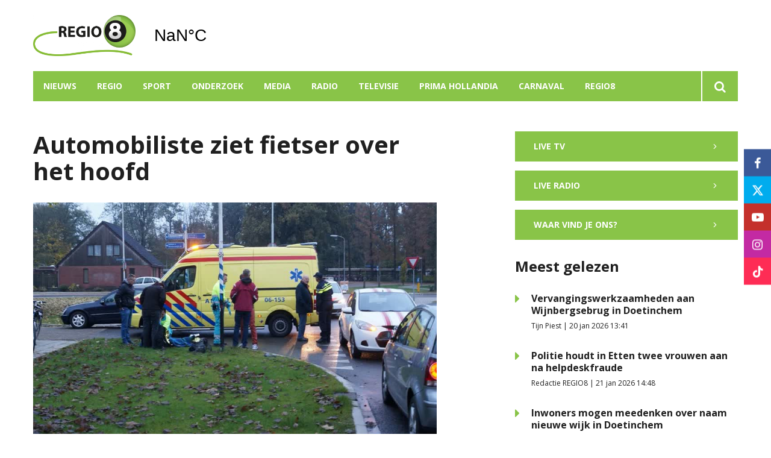

--- FILE ---
content_type: application/javascript
request_url: https://www.regio8.nl/files/202104/dist/7d44424d3abaceb3e0f66cd287aff7d4.js?
body_size: 21855
content:
function Global() {
	this.toggleElemBusy = false;
}

Global.prototype.toggleMenu = function (element) {
	if (!this.toggleElemBusy) {
		if (document.getElementById(element).classList.contains('open')) {
			toggleElemBusy = true;
			document.getElementById(element).classList.remove("open");
			document.getElementById("nav-icon").classList.remove("open");
			document.documentElement.classList.remove('menu-overflow');
		} else {
			document.getElementById(element).classList.add("open");
			document.getElementById("nav-icon").classList.add("open");
			document.documentElement.classList.add('menu-overflow');
			let height = document.getElementById(element).clientHeight;
		}
		this.toggleElemBusy = false;
	}
};

Global.prototype.menuItems = function () {
	let menu_parents = document.querySelectorAll('.header .block-menu li.has-items');

	if(!menu_parents || menu_parents.length < 1) return;

	for(let i = 0; i < menu_parents.length; i++) {
		menu_parents[i].addEventListener('click', () => {
			if(menu_parents[i].classList.contains('active')) {
				return menu_parents[i].classList.remove('active');
			}
			menu_parents[i].classList.add('active');
		});
	}
};

Global.prototype.formTransition = function () {
	const active_class = "active";
	const not_empty_class = "not-empty";
	let form_fields = document.querySelectorAll("form .row input:not([type='date']), form .row textarea, form .row select");

	for (let i = 0; i < form_fields.length; i++) {		
		form_fields[i].addEventListener("focus", function() {
			let form_group = this.parentNode.parentNode;
			form_group.classList.add(active_class);
		});

		form_fields[i].addEventListener("blur", function() {
			let form_group = this.parentNode.parentNode;

			if(this.value.length > 0) {
				form_group.classList.add(active_class, not_empty_class);
				return;
			}

			form_group.classList.remove(active_class, not_empty_class);
		});

		if(form_fields[i].value.length > 0) {
			form_fields[i].parentNode.parentNode.classList.add(active_class, not_empty_class);
		}
	}
}

Global.prototype.fileUploaders = function() {
	const file_fields = document.querySelectorAll('.block-form .custom-file input');

	if(!file_fields) return;

	for(let i = 0; i < file_fields.length; i++) {
		file_fields[i].addEventListener('change', function() {
			let block_label = this.parentNode.querySelector('.custom-file-label');
			block_label.innerHTML = this.files[0].name;
		});
	}
}

Global.prototype.pageTransition = function(delay_time) {
	delay(function() {
		document.documentElement.classList.add('transition');
	}, (delay_time || 200), 'page-transition');
};

Global.prototype.setMCPlayers = function() {
	// Get all video elements
	const video_elements = $_('div.video video[src]');

	if (typeof MCAPI_Player === undefined || empty(video_elements)) {
		return;
	}

	video_elements.foreach(function(k, video_element) {
		MCAPI_Player.initFromElement(video_element);
	});
};

Global.prototype.setArticleSwitch = function(article_switch) {
	let switch_triggers = article_switch.querySelectorAll('[data-target]');
	let switch_values = [];

	if(!switch_triggers || switch_triggers.length < 2) {
		return;
	}

	for(let i = 0; i < switch_triggers.length; i++) {
		// Get all switch values
		let selector = document.querySelector(switch_triggers[i].getAttribute('data-target'));

		if(!selector || !selector.hasChildNodes()) {
			switch_triggers[i].style.display = 'none';
			continue;
		}

		switch_values.push(selector);

		// init click event listener
		switch_triggers[i].addEventListener('click', function() {
			for(let index = 0; index < switch_triggers.length; index++) {
				switch_triggers[index].classList.remove('active');

				if(!switch_values[index]) {
					continue;
				}

				switch_values[index].classList.remove('active');
			}

			// Get value for clicked trigger
			let switch_element = this.getAttribute('data-target')

			if(!switch_element || !document.querySelector(switch_element)) {
				return;
			}

			// final result
			this.classList.add('active');
			document.querySelector(switch_element).classList.add('active');
		});	
	}

	// Set first option as default
	if(switch_triggers[0]) {
		switch_triggers[0].click();
	}
}

Global.prototype.newsCategories = function() {
	const menu_category_item_active = document.querySelector('.header .block-content li[category-id].active');
	const menu_news_item = document.querySelector('.header .block-menu li.menu-item-news');
	const menu_region_active = document.querySelector('.header .block-content li[region-id].active');

	// Return if menu items don't exist or if category is layered inside regions
	if(!menu_news_item || !menu_category_item_active || menu_region_active) return;

	menu_news_item.classList.add('active');
};

Global.prototype.newsRegions = function() {
	const menu_region_item_active = document.querySelector('.header .block-content li[region-id].active');
	const menu_region_news = document.querySelector('.header .block-menu li.menu-item-region');

	if(!menu_region_news || !menu_region_item_active) return;
	
	menu_region_news.classList.add('active');
};

Global.prototype.loadMaxxsPlayer = function() {
	const maxxs_player = document.querySelector('.live-player[data-src]');

	if(!maxxs_player) return;

	maxxs_player.setAttribute('src', maxxs_player.getAttribute('data-src'));
};

Global.prototype.setPageClass = () => {
	const page_class_element = document.querySelector('[data-page-class]');
	if(page_class_element) document.documentElement.classList.add(page_class_element.getAttribute('data-page-class'));
}


let global = null;
window.addEventListener('load', function() {
	global = new Global();
	global.formTransition();
	global.menuItems();
	global.pageTransition();
	global.newsCategories();
	global.newsRegions();
	global.fileUploaders();
	global.setPageClass();

	let article_switches = document.querySelectorAll('.article-types');
	for(let i = 0; i < article_switches.length; i++) {
		global.setArticleSwitch(article_switches[i]);
	}

	global.loadMaxxsPlayer();
	setTimeout(() => global.setMCPlayers(), 250);
});// ExpertSlider V1.3.9
function ExpertSlider(element, args) {
	// Slider element should exist
	let elementNode = document.querySelector(element);

	if (!elementNode || elementNode.children.length == 0) {
		return;
	}

	elementNode.slider = this;

	// Fixed options
	this.slider = {};
	this.sliderTrack = {};
	this.slides = {};
	this.active_slides = {};
	this.originalSlides = {};
	this.desktopOptions = {};
	this.busyState = false;
	this.pause = false;
	this.hoverElement = "";
	this.responsiveState = 0; // on update callback
	this.prevArrow = {};
	this.nextArrow = {};
	this.dotsElement = {};

	// Editable options
	this.dots = false;
	this.dotsLocation = "";
	this.arrows = false;
	this.prevArrowLocation = "";
	this.nextArrowLocation = "";
	this.arrowKeys = true;
	this.infinite = false;
	this.speed = 500;
	this.slidesToShow = 1;
	this.slidesToSlide = 1;
	this.desktopSwipe = true;
	this.overflowLimit = false;
	this.slideEffect = true;
	this.scrollSwipe = false;
	this.vertical = false;
	this.verticalOverflow = false;
	this.offset = 0;
	this.hashTracking = false;
	this.autoplay = false;
	this.autoplaySpeed = 1000;
	this.pauseOnHover = true;
	this.responsive = [];
	this.lazyload = true;
	this.centeredElement = '';

	// Fixed element selectors for reference
	this.sliderQuery = element || '';
	this.sliderClass = "expert-slider";
	this.verticalClass = "vertical-slider";
	this.sliderTrackClass = "expert-slider-track";
	this.slideClass = "expert-slide";
	this.activeClass = "active-slide";
	this.clonedActiveClass = "clone-active";
	this.cloneClass = "clone-slide";
	this.dotsClass = "expert-dots";
	this.dotClass = "dot";
	this.activeDotClass = "dot-active";
	this.slideAttribute = "data-slide";
	this.locationAttribute = "data-location";
	this.slideQuantityAttribute = "data-slides";

	// Fixed transition options
	this.transition = "transform 400ms cubic-bezier(0.165, 0.84, 0.44, 1) 0s";
	this.transitionEdge = "transform 1ms cubic-bezier(0.165, 0.84, 0.44, 1) 0s";
	this.translateStatus = 0;
	this.cloneQuantity = 2;

	// Event callbacks
	this.onBuildBefore = args['onBuildBefore'] || null;
	this.onBuild = null;
	this.onRun = null;
	this.onRunAfter = null;
	this.onActivate = null;
	this.onActivateAfter = null;
	this.onUpdate = null;
	this.onClick = null;

	// Store function parameters
	this.args = args || {};

	// if args has initialize option, then no init call
	if(typeof args.initialize != 'undefined' && args.initialize === false) {
		return;
	}

	this.init();
}

ExpertSlider.prototype.ExecBuildBefore = function () {
	if (this.onBuildBefore && typeof this.onBuildBefore === "function") {
		this.onBuildBefore();
	}
}

ExpertSlider.prototype.ExecBuild = function () {
	if (this.onBuild && typeof this.onBuild === "function") {
		this.onBuild();
	}
}

ExpertSlider.prototype.ExecValidationRun = function (direction) {
	if (this.onRunAttempt && typeof this.onRunAttempt === "function") {
		// direction - 0: back 1: next
		this.onRunAttempt(direction);
	}
}

ExpertSlider.prototype.ExecRun = function (direction) {
	if (this.onRun && typeof this.onRun === "function") {
		// direction - 0: back 1: next
		this.onRun(direction);
	}
}

ExpertSlider.prototype.ExecRunAfter = function () {
	if (this.onRunAfter && typeof this.onRunAfter === "function") {
		this.onRunAfter();
	}
}

ExpertSlider.prototype.ExecActivate = function (slidenumber) {
	if (this.onActivate && typeof this.onActivate === "function") {
		this.onActivate(slidenumber);
	}
}

ExpertSlider.prototype.ExecActivateAfter = function (slidenumber) {
	if (this.onActivateAfter && typeof this.onActivateAfter === "function") {
		this.onActivateAfter(slidenumber);
	}
}

ExpertSlider.prototype.ExecUpdate = function () {
	if (this.onUpdate && typeof this.onUpdate === "function") {
		this.onUpdate();
	}
}

ExpertSlider.prototype.ExecClick = function (slide) {
	slide = slide || null;
	if (this.onClick) {
		if(typeof this.onClick === "string") {
			new Function(this.onClick)(slide);
		}
		if(typeof this.onClick === "function") {
			this.onClick(slide);
		}
	}
}

// Initialize the object
ExpertSlider.prototype.init = function () {
	let self = this;
	let options = this.args;
	let querySelector = this.sliderQuery;

	if (!querySelector || !document.querySelector(querySelector)) {
		return;
	}

	// Run callback before building the slider
	this.ExecBuildBefore();

	this.slider = document.querySelector(querySelector);
	this.slider.classList.add(this.sliderClass);

	if (!this.slider || !this.slider.childNodes || this.slider.childNodes.length < 1) {
		return;
	}

	let allSlides = this.slider.querySelectorAll(querySelector + " > *");
	this.slider.setAttribute(this.slideQuantityAttribute, allSlides.length);

	// Disable infinite when only 1 slide
	if(allSlides.length < 2) {
		options.infinite = false;
	}

	// Create slider Track
	let sliderTrackNode = document.createElement("div");
	sliderTrackNode.classList.add(this.sliderTrackClass);
	this.slider.appendChild(sliderTrackNode);

	for (let i = 0; i < allSlides.length; i++) {
		sliderTrackNode.appendChild(allSlides[i]);
	}

	this.sliderTrack = document.querySelector(querySelector + " > ." + this.sliderTrackClass);
	this.slides = allSlides;

	if (options) {
		this.setOptions(options);
		this.desktopOptions = options;
	}

	// Load images using LazyLoad for current slide and upcoming slide(s)
	this.loadImages(0, function () {
		self.responsiveSetting();
		self.distributeOptions();
		self.mount();
	});
}

// Update settings and calculations after changes
ExpertSlider.prototype.update = function () {
	let self = this;
	this.distributeOptions();
	this.calculations();

	// Recalculate viewport of active slide
	let activeSlides = document.querySelectorAll(this.sliderQuery + " > ." + this.sliderTrackClass + " > ." + this.activeClass);
	if (activeSlides && activeSlides[0]) {
		setTimeout(function () {
			let activeSlide = parseInt(activeSlides[0].getAttribute(self.slideAttribute));
			self.setActive(activeSlide);
		}, 100);
	} else {
		self.setActive(0);
	}
}

// Mount the slider classes, calculations and controls
ExpertSlider.prototype.mount = function () {
	let self = this;

	// Add slide classes
	for (let i = 0; i < self.slides.length; i++) {
		self.slides[i].classList.add(self.slideClass);
		self.slides[i].setAttribute(self.slideAttribute, i);
	}

	// List every non-clone slide
	let query = self.sliderQuery + " > ." + self.sliderTrackClass + " > ." + self.slideClass + ":not(." + self.cloneClass + ")";
	self.originalSlides = document.querySelectorAll(query);

	if (!self.originalSlides) {
		return;
	}

	this.addClones();
	this.calculations();

	let hashInit = this.activateSlideByClass(false); // Returns true if hash is found
	if (hashInit === false) {
		this.setActive(0, false); // Jump to first slide
	}
	this.addControls();

	window.addEventListener("resize", function () {
		self.responsiveSetting();
		self.update();
	}, true);

	// Show hashed slide on same-page hash change
	this.activateSlideByClass();
	window.addEventListener('hashchange', function () {
		self.activateSlideByClass(true);
	});

	// Activate center mode
	if(this.centeredElement) {
		self.centerMode();
	}

	// Run callback
	this.ExecBuild();
}

ExpertSlider.prototype.activateSlideByClass = function (smooth) {
	if (!window.location.hash || this.hashTracking === false) {
		return false;
	}

	let self = this;
	let hash = window.location.hash.substr(1);
	let hashSlide = document.querySelector(self.sliderQuery + " > ." + self.sliderTrackClass + " > ." + self.slideClass + '[' + self.slideAttribute + '="' + hash + '"]');

	if (hashSlide && hash) {
		if (!smooth) {
			smooth = false;
		}

		self.ExecRun(1);
		self.setActive(parseInt(hash), smooth);
		self.ExecRunAfter();

		return true;
	}

	return false;
}

// Calculate widths
ExpertSlider.prototype.calculations = function () {
	let slides = this.slides;

	// Reset current height/width
	this.sliderTrack.style.height = '';
	this.sliderTrack.style.width = '';
	for (let i = 0; i < slides.length; i++) {
		slides[i].style.height = '';
		slides[i].style.width = '';
	}

	let sliderWidth = this.slider.clientWidth;
	let sliderHeight = this.slider.clientHeight;

	if (this.vertical === true) {
		// Vertical slider
		if (!sliderHeight || sliderHeight < 0) {
			return;
		}

		let slideHeight = sliderHeight / this.slidesToShow;

		for (let i = 0; i < slides.length; i++) {
			slides[i].style.height = slideHeight + "px";
		}

		let sliderTrackHeight = slides.length * slideHeight;
		this.sliderTrack.style.height = sliderTrackHeight + "px";
	} else {
		// Horizontal slider
		if (!sliderWidth || sliderWidth < 0) {
			return;
		}

		let slideWidth = sliderWidth / this.slidesToShow;

		for (let i = 0; i < slides.length; i++) {
			slides[i].style.width = slideWidth + "px";
		}

		let sliderTrackWidth = slides.length * slideWidth;
		this.sliderTrack.style.width = sliderTrackWidth + "px";
	}
}

// Set the given options
ExpertSlider.prototype.setOptions = function (options) {
	let self = this;
	let objectKeys = Object.keys(options);

	if (!objectKeys) {
		return;
	}

	for (let i = 0; i < objectKeys.length; i++) {
		let objectKey = objectKeys[i];

		if (!objectKey) {
			return;
		}

		let objectValue = options[objectKey];
		self[objectKey] = objectValue;
	}
}

// Distribute the current side options
ExpertSlider.prototype.distributeOptions = function () {
	let self = this;
	let optionList = [
		"dots",
		"arrows",
		"autoplay",
		"speed",
		"vertical",
		"hover"
	];

	for (let i = 0; i < optionList.length; i++) {
		self[optionList[i] + "Setting"]();
	}
}

ExpertSlider.prototype.addClones = function () {
	let self = this;

	if (self.infinite === false) {
		self.cloneQuantity = 0;
		return;
	}

	self.cloneQuantity = Math.ceil(self.slidesToSlide) + 1;
	// Append clones
	for (let i = 0; i < self.cloneQuantity; i++) {
		if (!self.originalSlides[i]) {
			continue;
		}

		let appendClone = self.originalSlides[i].cloneNode(true);
		appendClone.classList.add(self.cloneClass);
		appendClone.setAttribute(self.slideAttribute, i + self.originalSlides.length);
		self.sliderTrack.appendChild(appendClone);
	}

	// Prepend clones
	for (let i = 1; i <= self.cloneQuantity; i++) {
		let slideChild = self.originalSlides.length - i;

		if (!self.originalSlides.length || !self.originalSlides[slideChild]) {
			continue;
		}

		let prependClone = self.originalSlides[slideChild].cloneNode(true);
		let originalNumber = prependClone.getAttribute(self.slideAttribute);

		if (originalNumber) {
			prependClone.classList.add(self.cloneClass);
			prependClone.setAttribute(self.slideAttribute, originalNumber - self.originalSlides.length);

			self.sliderTrack.insertBefore(prependClone, document.querySelector(self.sliderQuery + " > ." + self.sliderTrackClass + " > ." + self.slideClass + ":first-child"));
		}
	}

	// Save the new clones
	self.slides = document.querySelectorAll(self.sliderQuery + " > ." + self.sliderTrackClass + " > *");
}

// Obtain the responsive object
ExpertSlider.prototype.responsiveSetting = function () {
	let self = this;
	let responsiveObject = this.responsive;

	if (!responsiveObject) {
		return;
	}

	// Order the array keys high viewport to low
	let sortedResponsiveKeys = Object.keys(responsiveObject).sort(function (n1, n2) { return n1 - n2; });
	let responsiveActive = false;

	// Repeat default object properties
	self.setOptions(self.desktopOptions);

	// Keep track of viewport changes
	let currentViewportSettings = 0;

	for (let i = sortedResponsiveKeys.length; i > 0; i--) {
		// Set the options of the breakpoints after your device width
		let index = i - 1;
		if (window.matchMedia("(min-width: " + sortedResponsiveKeys[index] + "px)").matches === false && typeof (sortedResponsiveKeys[index]) != "undefined") {
			if (responsiveObject[sortedResponsiveKeys[index]]) {
				self.setOptions(responsiveObject[sortedResponsiveKeys[index]]);
				responsiveActive = true;
				currentViewportSettings = sortedResponsiveKeys[index];
			}
		}
	}

	// Run callback on update
	if (currentViewportSettings != self.responsiveState) {
		self.responsiveState = currentViewportSettings;
		self.ExecUpdate();
		self.update();
	}
}

// Set the dots
ExpertSlider.prototype.dotsSetting = function () {
	if (this.dots === false) {
		return;
	}

	let self = this;
	let dotsQuantity = 0;

	// Create or reference dots
	if (!this.originalSlides.length) {
		dotsQuantity = Math.ceil(this.slides.length / this.slidesToSlide);
	} else {
		dotsQuantity = Math.ceil(this.originalSlides.length / this.slidesToSlide);
	}

	if (this.slidesToSlide < this.slidesToShow) {
		// Dont count the slides that are shown next to the slidestoslide length (extra slides in initialize field)
		dotsQuantity = dotsQuantity - (this.slidesToShow - this.slidesToSlide);
	}

	let dotsContainer = {};

	if (!this.dotsLocation) {
		dotsContainer = document.createElement("div");
	} else {
		dotsContainer = document.querySelector(self.dotsLocation);
		dotsContainer.innerHTML = "";
	}

	dotsContainer.classList.add(this.dotsClass);
	dotsContainer.setAttribute("data-quantity", dotsQuantity);

	for (let i = 0; i < dotsQuantity; i++) {
		let representation = i * this.slidesToSlide;
		dotsContainer.innerHTML += '<span class="' + self.dotClass + '" data-represent="' + representation + '"></span>';
	}

	if (!this.dotsLocation) {
		this.slider.appendChild(dotsContainer);
	}

	if (!dotsContainer.querySelector("." + this.dotClass)) {
		return;
	}

	// Set active state
	dotsContainer.querySelector("." + this.dotClass + ":first-child").classList.add(self.activeDotClass);

	// Set onclick action
	let allDots = dotsContainer.querySelectorAll("." + this.dotClass + "[data-represent]");
	for (let i = 0; i < allDots.length; i++) {
		allDots[i].addEventListener("click", function () {
			let representation = parseInt(this.getAttribute("data-represent"));
			self.setActive(representation);
		});
	}

	// Save element in function
	self.dotsElement = dotsContainer;
}

ExpertSlider.prototype.speedSetting = function () {
	if (this.speed < 0) {
		return;
	}

	this.transition = "transform " + this.speed + "ms cubic-bezier(0.165, 0.84, 0.44, 1) 0s";
}

ExpertSlider.prototype.autoplaySetting = function () {
	let self = this;
	if (self.autoplay === false) {
		self.resetAutoplayInterval();
		return;
	}

	this.resetAutoplayInterval();
}

ExpertSlider.prototype.resetAutoplayInterval = function () {
	let self = this;

	if (self.slider.intervalAutoplay) {
		clearInterval(self.slider.intervalAutoplay);
	}

	if (self.autoplay === false) {
		return;
	}

	self.slider.intervalAutoplay = setInterval(function () {
		if (self.pause === false) {
			self.nextSlide();
		}
	}, self.autoplaySpeed);
}

// Set the arrows
ExpertSlider.prototype.arrowsSetting = function () {
	if (this.arrows === false) {
		return;
	}

	let self = this;
	let prevArrow;
	let nextArrow;

	// Create or reference arrows
	if (this.prevArrowLocation && this.nextArrowLocation) {
		if (self.prevArrowLocation != "none" && document.querySelector(self.prevArrowLocation)) {
			prevArrow = document.querySelector(self.prevArrowLocation);
			prevArrow.classList.add("slider-arrow-prev");
		}
		if (self.nextArrowLocation != "none" && document.querySelector(self.nextArrowLocation)) {
			nextArrow = document.querySelector(self.nextArrowLocation);
			nextArrow.classList.add("slider-arrow-next");
		}
	} else {
		// Default arrows
		let defaultArrows = document.createElement("div");
		defaultArrows.classList.add("slider-arrows");
		defaultArrows.innerHTML += '<div class="slider-arrow-prev"><i class="icon-chevron-left"></i></div>';
		defaultArrows.innerHTML += '<div class="slider-arrow-next"><i class="icon-chevron-right"></i></div>';

		this.slider.appendChild(defaultArrows);

		prevArrow = document.querySelector(".slider-arrows .slider-arrow-prev");
		nextArrow = document.querySelector(".slider-arrows .slider-arrow-next");
	}

	// If slider has too few slides
	let allSlides = this.originalSlides.length || this.slides.length;
	let slidesQuantity = Math.ceil(allSlides / this.slidesToSlide);
	if (!slidesQuantity || slidesQuantity < 2) {
		prevArrow.classList.add("disabled");
		nextArrow.classList.add("disabled");
	}

	// Previous arrow event
	if (prevArrow) {
		prevArrow.addEventListener("click", function (e) {
			self.prevSlide();
		});
		self.prevArrow = prevArrow;
	}

	// Next arrow event
	if (nextArrow) {
		nextArrow.addEventListener("click", function (e) {
			self.nextSlide();
		});
		self.nextArrow = nextArrow;
	}
}

ExpertSlider.prototype.verticalSetting = function () {
	// Set slider to vertical mode
	if (this.vertical === false) {
		this.slider.classList.remove(this.verticalClass);
		return;
	}

	this.slider.classList.add(this.verticalClass);
}

ExpertSlider.prototype.hoverSetting = function () {
	let self = this;
	let hoverElement = self.slider;

	if (self.pauseOnHover === false) {
		return;
	}

	if (self.hoverElement) {
		hoverElement = document.querySelector(self.hoverElement);
	}

	hoverElement.addEventListener("mouseover", function () {
		self.pause = true;
	});

	hoverElement.addEventListener("mouseout", function () {
		self.pause = false;
	});
}

ExpertSlider.prototype.centerMode = function() {
	let self = this;
	let centeredElement = this.centeredElement || ('.' + this.activeClass);

	// Calculate spacing for centered content
	let dataSlide = document.querySelector(centeredElement).getAttribute(this.slideAttribute);
	let activeSlides = document.querySelectorAll(centeredElement).length;
	let activeWidth = document.querySelector(centeredElement).offsetWidth;

	if(dataSlide == null || activeWidth == null || activeSlides == null) {
		return;
	}

	// calculate offset needed to center the element
	let offsetLeft = dataSlide * activeWidth;
	let offsetViewport = (this.slidesToShow - activeSlides) * activeWidth;

	if(offsetLeft == null || offsetViewport  == null) {
		return;
	}

	// Move offset until element minus half the viewport width to the left
	self.translateStatus = (offsetLeft - (offsetViewport / 2)) * -1;

	// Horizontal
	self.sliderTrack.style.transform = "translate3d(" + self.translateStatus + "px, 0px, 0px)";
	// Vertical
	if (self.vertical === true) {
		self.sliderTrack.style.transform = "translate3d(0px, " + self.translateStatus + "px, 0px)";
	}
}

ExpertSlider.prototype.addControls = function () {
	this.addControlKeys();
	this.addControlWheel();
	this.addControlTouch();
	this.addControlMouseSwipe();
}

ExpertSlider.prototype.addControlKeys = function () {
	// Use keys to navigate
	let self = this;

	if (self.arrowKeys === false) {
		return;
	}

	document.onkeydown = function (e) {
		switch (e.keyCode) {
			case 37:
				// Arrow left
				if (self.vertical === false) {
					self.prevSlide();
				}
				break;
			case 38:
				// Arrow up
				if (self.vertical === true) {
					self.prevSlide();
				}
				break;
			case 39:
				// Arrow right
				if (self.vertical === false) {
					self.nextSlide();
				}
				break;
			case 40:
				// Arrow down
				if (self.vertical === true) {
					self.nextSlide();
				}
				break;
		}
	};
}

ExpertSlider.prototype.addControlMouseSwipe = function () {
	// Use mouse swipe to navigate
	let self = this;
	if (self.desktopSwipe === true) {
		self.slider.classList.add("desktop-swipe");
		self.slider.addEventListener("mousedown", handleMouseStart, {passive: true}, false);
		document.addEventListener("mousemove", handleMouseMove, {passive: true}, false);
		document.addEventListener("mouseup", handleMouseUp, {passive: true}, false);
	}

	let yMouseDown = null;
	let xMouseDown = null;
	let mouseMove = false;
	let mouseMoving = false;
	let mouseHasMoved = false;

	// onclick function to see what slide was clicked
	for (let i = 0; i < self.slides.length; i++) {
		self.slides[i].addEventListener("click", function () {
			for (let index = 0; index < self.slides.length; index++) {
				self.slides[index].classList.remove("clicked");
			}

			if (mouseHasMoved === false) {
				this.classList.add("clicked");

				if(self.onClick) {
					self.ExecClick(this);
				}

				let href_location = this.getAttribute(self.locationAttribute) || this.querySelector('[' + self.locationAttribute + ']');
				if(href_location) {
					location.href = href_location;
				}
			}
		});
	}

	// Start position
	function handleMouseStart(evt) {
		// If no active slide, there is no fallback so dont execute mousemove
		let activeSlides = document.querySelector(self.sliderQuery + " > ." + self.sliderTrackClass + " > ." + self.activeClass);
		if (!activeSlides) {
			return;
		}

		xMouseDown = evt.clientX;
		yMouseDown = evt.clientY;
		mouseMove = true;
	}

	// Moving the cursor
	function handleMouseMove(evt) {
		if (!mouseMove || mouseMoving === true) {
			return;
		}

		// Dont overflow non-infinite slider when end is reached
		let firstSlide = self.slides[0];
		let lastSlide = self.slides[self.slides.length - 1];
		if (self.overflowLimit === false && self.infinite === false) {
			// If horizontal slider OR vertical slider is overflowing at the end
			if ((self.vertical === false && (evt.clientX - xMouseDown) < 0) || (self.vertical === true && (evt.clientY - yMouseDown) < 0)) {
				if (lastSlide.classList.contains(self.activeClass)) {
					evt.preventDefault();
					evt.stopPropagation();
					return;
				}
			}
			// If horizontal slider OR vertical slider is overflowing at the start
			if ((self.vertical === false && (evt.clientX - xMouseDown) > 0) || (self.vertical === true && (evt.clientY - yMouseDown) > 0)) {
				if (firstSlide.classList.contains(self.activeClass)) {
					evt.preventDefault();
					evt.stopPropagation();
					return;
				}
			}
		}

		mouseMoving = true;
		//TODO: Delen door aantal slides to slide, om het slepen niet 1:1 maar tov de slidestoslide te gebruiken?
		if (self.vertical === false && xMouseDown) {
			self.sliderTrack.style.transform = "translate3d(" + (self.translateStatus + evt.clientX - xMouseDown) + "px, 0px, 0px)";
			// Check if mouse has moved or not
			mouseHasMoved = false;
			if ((evt.clientX - xMouseDown) != 0) {
				mouseHasMoved = true;
			}
		}

		if (self.vertical === true && yMouseDown) {
			self.sliderTrack.style.transform = "translate3d(0px, " + (self.translateStatus + evt.clientY - yMouseDown) + "px, 0px)";
			// Check if mouse has moved or not
			mouseHasMoved = false;
			if ((evt.clientY - yMouseDown) != 0) {
				mouseHasMoved = true;
			}
		}

		setTimeout(function () {
			mouseMoving = false;
		}, 10);
	}

	// End position
	function handleMouseUp(evt) {
		mouseMove = false;

		// return if there is no fallback
		let activeSlides = document.querySelectorAll(self.sliderQuery + " > ." + self.sliderTrackClass + " > ." + self.activeClass);
		if (!activeSlides || !activeSlides[0]) {
			return;
		}

		let currentActiveSlide = activeSlides[0].getAttribute(self.slideAttribute);
		if (typeof currentActiveSlide === 'undefined' || currentActiveSlide === null) {
			return;
		}

		setTimeout(function () {
			if (!yMouseDown && self.vertical === true) {
				self.setActive(currentActiveSlide);
				return;
			}

			if (!xMouseDown && self.vertical === false) {
				self.setActive(currentActiveSlide);
				return;
			}

			if (self.desktopSwipe === false) {
				self.setActive(currentActiveSlide);
				self.slider.classList.remove("desktop-swipe");
				return;
			}

			let xMouseUp = evt.clientX;
			let yMouseUp = evt.clientY;
			let xMouseDiff = xMouseDown - xMouseUp;
			let yMouseDiff = yMouseDown - yMouseUp;

			if (self.vertical === false) {
				if (xMouseDiff > 5) {
					self.nextSlide();
				}
				if (xMouseDiff < -5) {
					self.prevSlide();
				}
			} else {
				if (yMouseDiff > 5) {
					self.nextSlide();
				}
				if (yMouseDiff < -5) {
					self.prevSlide();
				}
			}

			// reset values
			xMouseDown = null;
			yMouseDown = null;
			mouseHasMoved = false;
		}, 100);
	}
}

ExpertSlider.prototype.addControlWheel = function () {
	let self = this;
	let scrollBusy = false;

	// Only support 1 slide vertical
	if (self.scrollSwipe === true && self.slidesToShow == 1) {
		this.slider.addEventListener("wheel", handleScroller, {passive: true}, true);
	}

	function handleScroller(e) {
		if (scrollBusy === true || self.scrollSwipe === false) {
			return;
		}

		// Check if last elements bottom is in viewport
		let activeSlides = document.querySelectorAll(self.sliderQuery + " > ." + self.sliderTrackClass + " > ." + self.activeClass);

		if (!activeSlides) {
			return;
		}

		scrollBusy = true;
		let lastActive = activeSlides[activeSlides.length - 1];

		let scrollHeight = lastActive.scrollHeight;
		let clientHeight = lastActive.clientHeight;
		let scrollTop = lastActive.scrollTop;

		var scrollVariation = parseInt(e.deltaY);
		if (scrollVariation < 0) {
			// If verticalOverflow is true, wait for scroll top
			if (scrollTop >= 5 && self.verticalOverflow === true) {
				setTimeout(function () {
					scrollBusy = false;
				}, 500);
				return;
			}

			self.prevSlide();
		}

		if (scrollVariation > 0) {
			// If verticalOverflow is true, wait for scroll end
			if (scrollHeight - scrollTop - clientHeight >= 1 && self.verticalOverflow === true) {
				setTimeout(function () {
					scrollBusy = false;
				}, 500);
				return;
			}
			self.nextSlide();
		}

		setTimeout(function () {
			scrollBusy = false;
		}, 500);

		return false;
	}
}

ExpertSlider.prototype.addControlTouch = function () {
	let self = this;
	let touchBusy = false;

	// Touch events
	this.slider.addEventListener("touchstart", handleTouchStart, {passive: true});
	this.slider.addEventListener("touchmove", handleTouchMove, {passive: true});

	var yDown = null;
	var xDown = null;

	function getTouches(evt) {
		return evt.touches || evt.originalEvent.touches;
	}

	// First touch
	function handleTouchStart(evt) {
		if (touchBusy === true) {
			return;
		}

		let firstTouch = getTouches(evt)[0];
		xDown = firstTouch.clientX;
		yDown = firstTouch.clientY;
	}

	// Finger move
	function handleTouchMove(evt) {
		if (touchBusy === true) {
			return;
		}

		if (!yDown && self.vertical === true) {
			return;
		}

		if (!xDown && self.vertical === false) {
			return;
		}

		touchBusy = true;

		var xUp = evt.touches[0].clientX;
		var yUp = evt.touches[0].clientY;
		var xDiff = xDown - xUp;
		var yDiff = yDown - yUp;

		let activeSlides = document.querySelectorAll(self.sliderQuery + " > ." + self.sliderTrackClass + " > ." + self.activeClass);

		if (!activeSlides) {
			return;
		}

		let lastActive = activeSlides[activeSlides.length - 1];
		let scrollHeight = lastActive.scrollHeight;
		let clientHeight = lastActive.clientHeight;
		let scrollTop = lastActive.scrollTop;

		if (self.vertical === false) {
			if (xDiff > 5) {
				self.nextSlide();
			}
			if (xDiff < -5) {
				self.prevSlide();
			}
		} else {
			if (yDiff > 5) {
				// If verticalOverflow is true, wait for scroll end
				if (scrollHeight - scrollTop - clientHeight >= 1 && self.verticalOverflow === true) {
					setTimeout(function () {
						touchBusy = false;
					}, 500);
					return;
				}
				self.nextSlide();
			}
			if (yDiff < -5) {
				// If verticalOverflow is true, wait for scroll top
				if (scrollTop >= 5 && self.verticalOverflow === true) {
					setTimeout(function () {
						touchBusy = false;
					}, 500);
					return;
				}
				self.prevSlide();
			}
		}

		// reset values
		xDown = null;
		yDown = null;

		setTimeout(function () {
			touchBusy = false;
		}, 500);
	}
}

// Action to next slide
ExpertSlider.prototype.nextSlide = function () {
	if (this.busyState === true) {
		return;
	}
	// onRunAttempt callback
	this.ExecValidationRun(1);

	if (this.originalSlides.length <= this.slidesToShow) {
		return;
	}

	// Run callback
	this.ExecRun(1);

	let self = this;
	let activeSlides = document.querySelectorAll(self.sliderQuery + " > ." + self.sliderTrackClass + " > ." + self.activeClass);
	let activeSlide = activeSlides[0];
	let oldActiveSlideNumber = parseInt(activeSlide.getAttribute(this.slideAttribute));

	let nextUpSlideNumber = oldActiveSlideNumber + self.slidesToSlide + self.cloneQuantity;
	let nextUpSlide = self.slides[nextUpSlideNumber + 1];

	// If the current selection contains a clone, jump to this one instead of default jump
	if (activeSlides.length > 1 && nextUpSlide && !nextUpSlide.classList.contains(self.cloneClass)) {
		for (let i = 1; i <= self.slidesToSlide; i++) {
			// The child that should be the first next active
			let NewActiveSlide = self.slides[nextUpSlideNumber + i];

			// Check if the active slide offset even exists, else go to the original first child anyway
			if (!NewActiveSlide) {
				activeSlide = self.slides[self.cloneQuantity];
				break;
			}

			if (NewActiveSlide.classList.contains(self.cloneClass)) {
				let newActiveSlideNumber = parseInt(NewActiveSlide.getAttribute(self.slideAttribute)) - self.slidesToSlide;
				// slidestoslide because it will be added in the main function
				activeSlide = self.slides[newActiveSlideNumber + self.cloneQuantity - self.slidesToSlide];
				break;
			}
		}
	}

	if (!activeSlide) {
		console.log("No active class found.");
		return;
	}

	if (!activeSlide.getAttribute(this.slideAttribute)) {
		return;
	}

	let activeSlideNumber = activeSlide.getAttribute(this.slideAttribute);
	activeSlideNumber = parseInt(activeSlideNumber) + self.slidesToSlide;

	// Infinite setting false
	if (this.infinite === false) {
		activeSlideNumber = parseInt(oldActiveSlideNumber) + self.slidesToSlide;
		if ((activeSlideNumber + Math.floor(self.slidesToShow)) > self.originalSlides.length) {
			this.setActive(parseInt(self.originalSlides.length - Math.floor(self.slidesToShow)));
			return;
		}
	}

	// Disable if busy
	this.busyState = true;

	// Next slide
	this.setActive(activeSlideNumber);

	// Jump to first child
	let activeChild = activeSlideNumber + this.cloneQuantity;

	// Give original slides of active clones a class for transition purposes
	if (self.slides[activeChild].classList.contains(self.cloneClass)) {
		this.setClonedActive(self.cloneQuantity);
	}

	setTimeout(function () {
		if (self.slides[activeChild].classList.contains(self.cloneClass)) {
			self.setActive(0, false);
		}
		self.busyState = false;
	}, self.speed);

	// Run callback
	this.ExecRunAfter();
}

// Action to previous slide
ExpertSlider.prototype.prevSlide = function () {
	if (this.busyState === true) {
		return;
	}
	// onRunAttempt callback
	this.ExecValidationRun(0);

	if (this.originalSlides.length <= this.slidesToShow) {
		return;
	}

	let self = this;
	// What slides are active before sliding
	let activeSlides = document.querySelectorAll(self.sliderQuery + " > ." + self.sliderTrackClass + " > ." + self.activeClass);

	if (!activeSlides) {
		console.log("No active slides found");
		return;
	}

	// Run callback
	this.ExecRun(0);
	let activeSlide = activeSlides[0];

	// What should normally be the first active slide
	let oldActiveSlideNumber = parseInt(activeSlides[0].getAttribute(self.slideAttribute));

	// If the selection of next up active items contains the first of the active items at the end
	if (activeSlides.length > 1 && self.cloneQuantity > 0) {
		// -1 because that would be the normal slide
		for (let i = 1; i <= activeSlides.length - 1; i++) {
			// The child that should be the first next active
			let NewActiveSlide = self.slides[oldActiveSlideNumber - i + self.cloneQuantity];

			// Check if the active slide offset even exists, else go to the original first child anyway
			if (!NewActiveSlide) {
				activeSlide = self.slides[self.cloneQuantity];
				break;
			}

			if (NewActiveSlide.getAttribute(self.slideAttribute) == self.slidesToSlide * -1 + self.cloneQuantity) {
				// Active slide is your original first child if one of the next active children has the slidestoscroll offset
				activeSlide = self.slides[self.cloneQuantity + self.slidesToSlide];
				break;
			}
		}
	}

	if (!activeSlide) {
		console.log("No active class found.");
		return;
	}

	if (!activeSlide.getAttribute(this.slideAttribute)) {
		return;
	}

	// Active slide is current first active slide or the original first child
	let activeSlideNumber = activeSlide.getAttribute(this.slideAttribute);
	activeSlideNumber = parseInt(activeSlideNumber) - self.slidesToSlide;

	// Infinite setting false
	if (this.infinite === false && activeSlideNumber < 0) {
		this.setActive(0);
		return;
	}

	// Previous slide
	this.setActive(activeSlideNumber);

	// Jump to last original child - offset
	let activeChild = activeSlideNumber + self.cloneQuantity;

	if (!self.slides[activeChild]) {
		return;
	}

	// Give original slides of active clones a class for transition purposes
	if (self.slides[activeChild].getAttribute(self.slideAttribute) == self.slidesToSlide * -1) {
		this.setClonedActive(self.slides.length - self.cloneQuantity - Math.floor(self.slidesToShow));
	}

	setTimeout(function () {
		if (self.slides[activeChild].getAttribute(self.slideAttribute) == self.slidesToSlide * -1) {
			let lastSlide = self.originalSlides.length - self.slidesToSlide;
			if (lastSlide) {
				self.setActive(lastSlide, false);
			}
			return;
		}
		self.busyState = false;
	}, self.speed);

	// Run callback
	this.ExecRunAfter();
}

ExpertSlider.prototype.setClonedActive = function (slide) {
	if (typeof slide !== "number") {
		return;
	}

	let self = this;

	// Add cloned-active class
	for (let i = 0; i < Math.floor(self.slidesToShow); i++) {
		let clonedslide = self.slides[slide + i];
		clonedslide.classList.add(self.clonedActiveClass);
	}
}

// Make new slide active and go there
ExpertSlider.prototype.setActive = function (slide, smooth) {
	if (typeof slide !== "number") {
		return;
	}

	if (typeof smooth !== "boolean") {
		smooth = true;
	}

	// Never slide with animation when slideEffect is disabled
	if(this.slideEffect === false) {
		smooth = false;
	}

	// Set clones as offset to original content
	let self = this;
	let slidenumber = slide;
	slide = slide + this.cloneQuantity;

	let slideWidth = self.slides[0].offsetWidth;
	let slideHeight = self.slides[0].offsetHeight;

	if (!slideWidth || slideWidth < 0 || !slideHeight || slideHeight < 0) {
		return;
	}

	self.ExecActivate(slide);

	this.sliderTrack.style.transition = this.transition;
	if (smooth === false) {
		this.sliderTrack.style.transition = this.transitionEdge;
	}

	// Load the images with Lazyload for next batch of slides
	this.loadImages(slide);

	// Transition
	let distance = null;
	if (self.vertical === true) {
		// height until active slide
		distance = slideHeight * slide * -1;
		distance = distance - (self.offset * slide);
		this.sliderTrack.style.transform = "translate3d(0px, " + distance + "px, 0px)";
	} else {
		// width until active slide
		distance = slideWidth * slide * -1;
		distance = distance - (self.offset * slide);
		this.sliderTrack.style.transform = "translate3d(" + distance + "px, 0px, 0px)";
	}

	if (typeof distance === "undefined") {
		return;
	}

	this.translateStatus = distance;

	// Reset active class
	this.active_slides = {};
	for (let i = 0; i < self.slides.length; i++) {
		if (self.slides[i]) {
			self.slides[i].classList.remove(self.activeClass);
			self.slides[i].classList.remove(self.clonedActiveClass);
		}
	}

	// Set amount of active slides
	let activeSlideQuantity = Math.floor(self.slidesToShow);
	for (let i = 0; i < activeSlideQuantity; i++) {
		if (self.slides[slide + i]) {
			self.slides[slide + i].classList.add(self.activeClass);

			this.active_slides[slide + i] = self.slides[slide + i];
		}
	}

	// Pause slider on change (for autoplay)
	if (self.autoplay === true && smooth === true) {
		self.pause = true;
		self.resetAutoplayInterval();

		setTimeout(function () {
			self.pause = false;
		}, self.autoplaySpeed);
	}

	// Replace active slide in url hash
	if (self.hashTracking === true) {
		window.location.hash = ('#' + slidenumber);
	}


	// Make dot active
	if (this.dots === true) {
		let allDots = self.dotsElement.querySelectorAll("." + this.dotClass + "[data-represent]");

		let allDotRepresentations = [];

		if (!allDots || allDots.length < 2) {
			return;
		}

		for (let i = 0; i < allDots.length; i++) {
			allDots[i].classList.remove(self.activeDotClass);
			allDotRepresentations += allDots[i].getAttribute("data-represent");
		}

		// Round slidenumber to slidestoscroll's offset
		slidenumber = this.slidesToSlide * Math.ceil(slidenumber / this.slidesToSlide);

		let activeDotNumber = slidenumber;

		if (slidenumber >= self.originalSlides.length) {
			activeDotNumber = 0;
		}
		if (slidenumber < 0) {
			activeDotNumber = allDots[allDots.length - 1].getAttribute("data-represent");
		}
		let activeDot = self.dotsElement.querySelector("." + this.dotClass + '[data-represent="' + activeDotNumber + '"]');

		if (!activeDot) {
			return;
		}

		if (typeof slidenumber !== "undefined" && activeDot) {
			activeDot.classList.add(self.activeDotClass);
		}
	}

	if (this.arrows === true && this.infinite === false) {
		if (self.prevArrow instanceof Element || self.prevArrow instanceof HTMLDocument) {
			self.prevArrow.classList.remove("disabled");
			if (slidenumber - 1 < 0) {
				self.prevArrow.classList.add("disabled");
			}
		}
		if (self.nextArrow instanceof Element || self.nextArrow instanceof HTMLDocument) {
			self.nextArrow.classList.remove("disabled");
			if (!self.slides[slide + Math.floor(self.slidesToShow)] || self.slides[slide + Math.floor(self.slidesToShow)].classList.contains(self.cloneClass)) {
				self.nextArrow.classList.add("disabled");
			}
		}
	}

	// After activation callback
	self.ExecActivateAfter(slidenumber);
};

/**
 * Manually trigger lazyload to load the image(s) after the current active image
 * 
 * @param {integer} slide_index
 * @param {Function} callback
 */
ExpertSlider.prototype.loadImages = function (slide_index, callback) {
	// IE & CMS < 6.2 wont support lazy load
	if (window.document.documentMode || this.lazyload === false) {
		return callback !== undefined ? callback() : true;
	}

	// Get the amount of images shown in current viewport
	const viewport_count = parseInt(this.slidesToShow);

	// By default, lazyload the image of given slide index
	const picture_nodes = __(this.slides[slide_index]).childs('picture');

	if (!empty(picture_nodes)) {
		_Framework.lib.frontend.Lazyload.load(picture_nodes);
	}

	// Now get the upcoming slides, using the given start index and viewport count
	let slides = this.slides;
	const next_slide_index = (parseInt(slide_index) + viewport_count);
	let pictures = [];

	// Use a For loop to walk through the slides from starting point to the next slide
	for (let i = slide_index; i <= next_slide_index; i++) {
		i++;

		// Get the slide from slides array
		const slide_node = slides[i];

		// Skip if slide doesn't exist or image doesnt exist
		if (!slide_node || !slide_node.querySelector('picture img')) {
			continue;
		}

		// Find the picture tag, and add it to the total pictures array
		const slide_picture_nodes = __(slide_node).childs('picture');

		if (!empty(slide_picture_nodes)) {
			slide_picture_nodes.foreach(function (k, picture_node) {
				pictures.push(picture_node);
			});
		}
	}

	// Throw the pictures in Lazyload and perform the given callback when done
	_Framework.lib.frontend.Lazyload.load(pictures, function () {
		return callback !== undefined ? callback() : true;
	});

	// When the pictures are not found for some reason, still create slider
	if(empty(pictures)) {
		return callback !== undefined ? callback() : true;
	}
};window.addEventListener('load', function() {
	let default_template_gallery = new ExpertSlider('#block64', {
		dots: false,
		infinite: false,
		speed: 400,
		slidesToShow: 1,
		slidesToSlide: 1,
		arrows: true,
		prevArrowLocation: '.gallery-nav .nav-prev',
		nextArrowLocation: '.gallery-nav .nav-next',
	});

	// Component: images carousel
	let carousel = [];
	let carousel_blocks = document.querySelectorAll('#block127');

	for(let i = 0; i < carousel_blocks.length; i++) {
		let carousel_component = carousel_blocks[i].parentNode.parentNode.getAttribute('data-component-id');

		if(!carousel_component) {
			continue;
		}

		carousel[i] = new ExpertSlider('[data-component-id="' + carousel_component + '"] #block127', {
			dots: true,
			infinite: false,
			speed: 400,
			slidesToShow: 1,
			slidesToSlide: 1,
			arrows: false,
		});
	}

	// Component: Video carousel
	let video_slider = new ExpertSlider('.video-slider .video-items', {
		dots: false,
		infinite: true,
		speed: 400,
		slidesToShow: 3,
		slidesToSlide: 1,
		arrows: true,
		prevArrowLocation: '.video-nav .nav-prev',
		nextArrowLocation: '.video-nav .nav-next',
		responsive: {
			992: {
				slidesToShow: 2,
				slidesToSlide: 1,
			},
			575: {
				slidesToShow: 1,
				slidesToSlide: 1,
			}
		}
	});

	// Component: Advertisement carousel
	let advertisement_slider = new ExpertSlider('.lnn-slider', {
		dots: true,
		infinite: true,
		speed: 400,
		slidesToShow: 1,
		slidesToSlide: 1,
		arrows: false,
		autoplay:true,
		autoplaySpeed: 5000,
		onClick: function(slide) {
			let advertisement = slide.querySelector('.cta-item[data-id]');

			if(!advertisement) {
				return;
			}

			let advertisement_id = advertisement.getAttribute('data-id');
			let advertisement_url = advertisement.getAttribute('data-url') || '';
			let advertisement_clicks = advertisement.getAttribute('data-clicks') || '';

			advertisement_counter.count(advertisement_id, advertisement_url, advertisement_clicks);
		}
	});
});/* jshint esversion: 6 */
/**
 * LNN - Article views count plusser
 *
 * @version 0.0.1
 */
const ArticlesViews = function() {
    const self = this;

    // Find the hidden input used to add the views count
	this.views_input = $_('input[type="hidden"][name="views_count"]');
	this.id_input = $_('input[type="hidden"][name="id"].article-id');

	// Media popup page selectors
	this.popup_article = $_('input[type="hidden"][name="get_article_id"]');
	this.popup_views = $_('input[type="hidden"][name="get_views_count"]');

    // CLose when nothing found
    if (empty(this.views_input)) {
        return;
    }

    // Find submit button
    this.submit_button = this.views_input.parent('form').child('button[type="submit"]');

    if (empty(this.submit_button)) {
        return;
    }

    this.__init();
};

ArticlesViews.prototype.__init = function() {
    const self = this;

    // Get the current value of the input as integer
    this.current_value = parseInt(this.views_input.prop('value')) || 0;
	
	// Get views and id for the articles popup which is not a detail page
	if (!empty(this.popup_views)) {
		this.current_value = parseInt(this.popup_views.prop('value')) || 0;
	}
	
	if (!empty(this.popup_article)) {
		this.id_input.prop('value', parseInt(this.popup_article.prop('value')));
	}

    // Create new value
    this.new_value = this.current_value + 1;

    // Save the new value in the input
    this.views_input.prop('value', this.new_value);

    // Save the form with a timout of 10 seconds
    setTimeout(function() {
        self.submit_button.nodes().click();
    }, 10000);
};


window.addEventListener('load', function() {
    new ArticlesViews();
});/* jshint esversion: 6 */
/**
 * LNN - Advertisements clicks count plusser
 *
 * @version 0.0.1
 */
const AdsCount = function() {
	// Find the hidden input used to add the views count
	this.clicks_input = $_('#block599 input[type="hidden"][name="clicks_count"]');
	this.id_input = $_('#block599 input[type="hidden"][name="id"]');
	this.url_input = $_('#block599 input[type="hidden"][name="target-url"]');
	
	// Find submit button
	this.submit_button = $_('#block599 button[type="submit"]');
};

AdsCount.prototype.count = function(id_advertisement, clicked_url, current_value) {
	// CLose when parameters not given
	if(!id_advertisement || !clicked_url) return;
	
	// CLose when nothing found
	if (empty(this.clicks_input) || empty(this.url_input) || empty(this.submit_button)) return;
	
	const self = this;

	// Get the current value of the input as integer
	this.current_value = parseInt(current_value) || 0;

	// Create new value
	this.new_value = this.current_value + 1;

	// Save the new value in the input
	this.clicks_input.prop('value', this.new_value);

	// Place the advertisement ID in the form
	this.id_input.prop('value', id_advertisement);
	
	// Place the advertisement URL in the form
	this.url_input.prop('value', clicked_url);

	// Save the form
	self.submit_button.nodes().click();
	
	// Redirect to ad url
	setTimeout(() => window.open(clicked_url, '_blank'), 100);
};

let advertisement_counter = null;
window.addEventListener('load', function() {
	advertisement_counter = new AdsCount();
});const mcp = {

    timer: null,
    uiTimeout: null,
    mousedown: false,
    chromecastAvailable: false,

    states: {
        active: 'is-active',
        airplaying: 'is-airplaying',
        changingAudio: 'is-changing-audio',
        changingQuality: 'is-changing-quality',
        changingSubtitles: 'is-changing-subtitles',
        chromecasting: 'is-chromecasting',
        error: 'is-error',
        fullscreen: 'is-fullscreen',
        installing: 'is-installing',
        ios: 'is-ios',
        live: 'is-live',
        loading: 'is-loading',
        mouseover: 'is-mouseover',
        muted: 'is-muted',
        paused: 'is-paused',
        playing: 'is-playing',
        ready: 'is-ready',
        seeking: 'is-seeking',
        touch: 'is-touch'
    },

    icons: {
        fullscreenClose: '<svg class="mcp-icon-fullscreen-close" xmlns="http://www.w3.org/2000/svg" width="24" height="20" viewBox="0 0 24 20"><path id="mcp-icon-fullscreen-close" d="M166-71.5a1.5,1.5,0,0,1,1.5-1.5H171v-3.5a1.5,1.5,0,0,1,1.5-1.5,1.5,1.5,0,0,1,1.5,1.5v5a1.5,1.5,0,0,1-1.5,1.5h-5A1.5,1.5,0,0,1,166-71.5Zm8,12v-5a1.5,1.5,0,0,0-1.5-1.5h-5a1.5,1.5,0,0,0-1.5,1.5,1.5,1.5,0,0,0,1.5,1.5H171v3.5a1.5,1.5,0,0,0,1.5,1.5A1.5,1.5,0,0,0,174-59.5ZM188.5-66h-5a1.5,1.5,0,0,0-1.5,1.5v5a1.5,1.5,0,0,0,1.5,1.5,1.5,1.5,0,0,0,1.5-1.5V-63h3.5a1.5,1.5,0,0,0,1.5-1.5A1.5,1.5,0,0,0,188.5-66ZM182-76.5v5a1.5,1.5,0,0,0,1.5,1.5h5a1.5,1.5,0,0,0,1.5-1.5,1.5,1.5,0,0,0-1.5-1.5H185v-3.5a1.5,1.5,0,0,0-1.5-1.5A1.5,1.5,0,0,0,182-76.5Z" transform="translate(-166 78)"/></svg>',
        fullscreenOpen: '<svg class="mcp-icon-fullscreen-open" xmlns="http://www.w3.org/2000/svg" width="24" height="20" viewBox="0 0 24 20"><path id="mcp-icon-fullscreen-open" d="M125-79.5a1.5,1.5,0,0,1-1.5,1.5H120v3.5a1.5,1.5,0,0,1-1.5,1.5,1.5,1.5,0,0,1-1.5-1.5v-5a1.5,1.5,0,0,1,1.5-1.5h5A1.5,1.5,0,0,1,125-79.5Zm-8,12v5a1.5,1.5,0,0,0,1.5,1.5h5a1.5,1.5,0,0,0,1.5-1.5,1.5,1.5,0,0,0-1.5-1.5H120v-3.5a1.5,1.5,0,0,0-1.5-1.5A1.5,1.5,0,0,0,117-67.5ZM134.5-61h5a1.5,1.5,0,0,0,1.5-1.5v-5a1.5,1.5,0,0,0-1.5-1.5,1.5,1.5,0,0,0-1.5,1.5V-64h-3.5a1.5,1.5,0,0,0-1.5,1.5A1.5,1.5,0,0,0,134.5-61ZM141-74.5v-5a1.5,1.5,0,0,0-1.5-1.5h-5a1.5,1.5,0,0,0-1.5,1.5,1.5,1.5,0,0,0,1.5,1.5H138v3.5a1.5,1.5,0,0,0,1.5,1.5A1.5,1.5,0,0,0,141-74.5Z" transform="translate(-117 81)"/></svg>',
        arrowRight: '<svg class="mcp-icon-arrow-right" xmlns="http://www.w3.org/2000/svg" width="20" height="13" viewBox="0 0 20 13"><path id="mcp-icon-arrow-right" d="M340.5-65h13.379l-2.44-2.439a1.5,1.5,0,0,1,0-2.122,1.5,1.5,0,0,1,2.122,0l5,5a1.5,1.5,0,0,1,.327.492l.007.023A1.485,1.485,0,0,1,359-63.5a1.485,1.485,0,0,1-.107.547l-.007.023a1.5,1.5,0,0,1-.327.492l-5,5A1.5,1.5,0,0,1,352.5-57a1.5,1.5,0,0,1-1.061-.439,1.5,1.5,0,0,1,0-2.122L353.879-62H340.5a1.5,1.5,0,0,1-1.5-1.5A1.5,1.5,0,0,1,340.5-65Z" transform="translate(-339 70)"/></svg>',
        arrowLeft: '<svg class="mcp-icon-arrow-left" xmlns="http://www.w3.org/2000/svg" width="20" height="13" viewBox="0 0 20 13"><path id="mcp-icon-arrow-left" d="M390-63.5a1.5,1.5,0,0,1-1.5,1.5H375.121l2.44,2.439a1.5,1.5,0,0,1,0,2.122A1.5,1.5,0,0,1,376.5-57a1.5,1.5,0,0,1-1.061-.439l-5-5a1.5,1.5,0,0,1-.327-.492l-.007-.023A1.485,1.485,0,0,1,370-63.5a1.485,1.485,0,0,1,.107-.547l.007-.023a1.5,1.5,0,0,1,.327-.492l5-5a1.5,1.5,0,0,1,2.122,0,1.5,1.5,0,0,1,0,2.122L375.121-65H388.5A1.5,1.5,0,0,1,390-63.5Z" transform="translate(-370 70)"/></svg>',
        volumeOff: '<svg class="mcp-icon-volume-off" xmlns="http://www.w3.org/2000/svg" width="24.122" height="17" viewBox="0 0 24.122 17"><path id="mcp-icon-volume-off" d="M407.5-57a1.5,1.5,0,0,1-.718-.183L401.618-60H396.5a1.5,1.5,0,0,1-1.5-1.5v-7a1.5,1.5,0,0,1,1.5-1.5h5.012l5.106-3.713a1.5,1.5,0,0,1,1.563-.124A1.5,1.5,0,0,1,409-72.5v14a1.5,1.5,0,0,1-.734,1.29A1.5,1.5,0,0,1,407.5-57ZM398-63h4a1.5,1.5,0,0,1,.718.183L406-61.027v-8.527l-3.118,2.267A1.5,1.5,0,0,1,402-67h-4Zm18.561-5.182L415.5-67.121l-1.061-1.061a1.5,1.5,0,0,0-2.121,0,1.5,1.5,0,0,0,0,2.121L413.379-65l-1.061,1.061a1.5,1.5,0,0,0,0,2.121,1.5,1.5,0,0,0,2.121,0l1.061-1.061,1.061,1.061a1.5,1.5,0,0,0,2.121,0,1.5,1.5,0,0,0,0-2.121L417.621-65l1.061-1.061a1.5,1.5,0,0,0,0-2.121A1.5,1.5,0,0,0,416.561-68.182Z" transform="translate(-395 74)"/></svg>',
        volumeOn: '<svg class="mcp-icon-volume-on" xmlns="http://www.w3.org/2000/svg" width="24" height="17" viewBox="0 0 24 17"><path id="mcp-icon-volume-on" d="M257.5-61a1.5,1.5,0,0,1-.718-.183L251.618-64H246.5a1.5,1.5,0,0,1-1.5-1.5v-7a1.5,1.5,0,0,1,1.5-1.5h5.012l5.106-3.713a1.5,1.5,0,0,1,1.563-.124A1.5,1.5,0,0,1,259-76.5v14a1.5,1.5,0,0,1-.734,1.29A1.5,1.5,0,0,1,257.5-61ZM248-67h4a1.5,1.5,0,0,1,.718.183L256-65.027v-8.527l-3.118,2.267A1.5,1.5,0,0,1,252-71h-4Zm16,.5v-6a1.5,1.5,0,0,0-1.5-1.5h0a1.5,1.5,0,0,0-1.5,1.5v6a1.5,1.5,0,0,0,1.5,1.5h0A1.5,1.5,0,0,0,264-66.5Zm5,3v-12a1.5,1.5,0,0,0-1.5-1.5h0a1.5,1.5,0,0,0-1.5,1.5v12a1.5,1.5,0,0,0,1.5,1.5h0A1.5,1.5,0,0,0,269-63.5Z" transform="translate(-245 78)"/></svg>',
        settings: '<svg class="mcp-icon-settings" xmlns="http://www.w3.org/2000/svg" width="4" height="20" viewBox="0 0 4 20"><path id="mcp-icon-settings" d="M35.935-82.288a2,2,0,0,1-2,2,2,2,0,0,1-2-2,2,2,0,0,1,2-2A2,2,0,0,1,35.935-82.288Zm-2,14a2,2,0,0,0-2,2,2,2,0,0,0,2,2,2,2,0,0,0,2-2A2,2,0,0,0,33.935-68.288Zm0-8a2,2,0,0,0-2,2,2,2,0,0,0,2,2,2,2,0,0,0,2-2A2,2,0,0,0,33.935-76.288Z" transform="translate(-31.935 84.288)"/></svg>',
        airplay: '<svg class="mcp-icon-airplay" xmlns="http://www.w3.org/2000/svg" width="24" height="20" viewBox="0 0 24 20"><path id="mcp-icon-airplay" d="M312-70.5v15a1.5,1.5,0,0,1-1.5,1.5h-3a1.5,1.5,0,0,1-1.5-1.5,1.5,1.5,0,0,1,1.5-1.5H309V-69H291v12h1.5a1.5,1.5,0,0,1,1.5,1.5,1.5,1.5,0,0,1-1.5,1.5h-3a1.5,1.5,0,0,1-1.5-1.5v-15a1.5,1.5,0,0,1,1.5-1.5h21A1.5,1.5,0,0,1,312-70.5Zm-6.158,17.671A1.5,1.5,0,0,0,305.7-54.4l-4.5-6a1.553,1.553,0,0,0-2.4,0l-4.5,6a1.5,1.5,0,0,0-.142,1.571A1.5,1.5,0,0,0,295.5-52h9A1.5,1.5,0,0,0,305.842-52.829ZM300-57l1.5,2h-3Z" transform="translate(-288 72)"/></svg>',
        pause: '<svg class="mcp-icon-pause" xmlns="http://www.w3.org/2000/svg" width="12" height="20" viewBox="0 0 12 20"><path id="mcp-icon-pause" d="M52.5-61h0A1.5,1.5,0,0,1,51-62.5v-17A1.5,1.5,0,0,1,52.5-81h0A1.5,1.5,0,0,1,54-79.5v17A1.5,1.5,0,0,1,52.5-61ZM63-62.5v-17A1.5,1.5,0,0,0,61.5-81h0A1.5,1.5,0,0,0,60-79.5v17A1.5,1.5,0,0,0,61.5-61h0A1.5,1.5,0,0,0,63-62.5Z" transform="translate(-51 81)"/></svg>',
        play: '<svg class="mcp-icon-play" xmlns="http://www.w3.org/2000/svg" width="15" height="20" viewBox="0 0 15 20"><path id="mcp-icon-play" d="M211.5-58a1.5,1.5,0,0,1-.689-.167A1.5,1.5,0,0,1,210-59.5v-17a1.5,1.5,0,0,1,.811-1.333,1.5,1.5,0,0,1,1.556.109l12,8.5A1.5,1.5,0,0,1,225-68a1.5,1.5,0,0,1-.633,1.224l-12,8.5A1.5,1.5,0,0,1,211.5-58ZM213-73.6v11.2l7.9-5.6Z" transform="translate(-210 78)"/></svg>'
    },

    setup: {

        install: data => {

            var player = document.getElementById(data.id);

            if (player) {

                player.classList.add('mcp');

                if (data.playlist.length > 0) {

                    player.setAttribute('data-current-source', data.playlist[0].source);
                    player.setAttribute('data-current-type', data.playlist[0].type);

                }

                if (!data.hasOwnProperty('color')) {
                    data.color = '#1F6CFB';
                }

                if (data.hasOwnProperty('autoplay') && data.autoplay) {
                    player.setAttribute('autoplay', true);
                }

                document.documentElement.style.setProperty('--mcp-color', data.color);

                const createVid = () => { return document.createElement('video') };
                const createDiv = () => { return document.createElement('div') };

                var timelineSeekerScreenshot = createDiv(); timelineSeekerScreenshot.classList.add('mcp-timeline-seeker-screenshot');
                var settingsSubtitlesLabel = createDiv(); settingsSubtitlesLabel.classList.add('mcp-setting-label'); settingsSubtitlesLabel.innerHTML = 'Subtitles';
                var settingsSubtitlesValue = createDiv(); settingsSubtitlesValue.classList.add('mcp-setting-value');
                var settingsSubtitlesMenu = createDiv(); settingsSubtitlesMenu.classList.add('mcp-setting-menu', 'mcp-setting-subtitles-menu');
                var settingsQualityLabel = createDiv(); settingsQualityLabel.classList.add('mcp-setting-label'); settingsQualityLabel.innerHTML = 'Quality';
                var settingsQualityValue = createDiv(); settingsQualityValue.classList.add('mcp-setting-value');
                var settingsQualityMenu = createDiv(); settingsQualityMenu.classList.add('mcp-setting-menu', 'mcp-setting-quality-menu');
                var settingsAudioLabel = createDiv(); settingsAudioLabel.classList.add('mcp-setting-label'); settingsAudioLabel.innerHTML = 'Audio';
                var settingsAudioValue = createDiv(); settingsAudioValue.classList.add('mcp-setting-value');
                var timelineSeekerTime = createDiv(); timelineSeekerTime.classList.add('mcp-timeline-seeker-time'); timelineSeekerTime.innerHTML = '00:00:00';
                var settingsAudioMenu = createDiv(); settingsAudioMenu.classList.add('mcp-setting-menu', 'mcp-setting-audio-menu');
                var settingsSubtitles = createDiv(); settingsSubtitles.classList.add('mcp-setting', 'mcp-setting-subtitles');
                var timelineProgress = createDiv(); timelineProgress.classList.add('mcp-timeline-progress');
                var settingsQuality = createDiv(); settingsQuality.classList.add('mcp-setting', 'mcp-setting-quality');
                var timelineBuffer = createDiv(); timelineBuffer.classList.add('mcp-timeline-buffer');
                var timelineSeeker = createDiv(); timelineSeeker.classList.add('mcp-timeline-seeker');
                var volumeProgress = createDiv(); volumeProgress.classList.add('mcp-volume-progress');
                var settingsAudio = createDiv(); settingsAudio.classList.add('mcp-setting', 'mcp-setting-audio');
                var settingsIcon = createDiv(); settingsIcon.classList.add('mcp-settings-icon'); settingsIcon.innerHTML = mcp.icons.settings;
                var settingsMenu = createDiv(); settingsMenu.classList.add('mcp-settings-menu');
                var volumeSlider = createDiv(); volumeSlider.classList.add('mcp-volume-slider');
                var volumeIcons = createDiv(); volumeIcons.classList.add('mcp-volume-icons'); volumeIcons.innerHTML = mcp.icons.volumeOn + mcp.icons.volumeOff;
                var currentTime = createDiv(); currentTime.classList.add('mcp-current-time'); currentTime.innerHTML = '00:00:00';
                var fullscreen = createDiv(); fullscreen.classList.add('mcp-fullscreen'); fullscreen.innerHTML = mcp.icons.fullscreenOpen + mcp.icons.fullscreenClose;
                var volumeBar = createDiv(); volumeBar.classList.add('mcp-volume-bar');
                var functions = createDiv(); functions.classList.add('mcp-functions');
                var playpause = createDiv(); playpause.classList.add('mcp-playpause'); playpause.innerHTML = mcp.icons.play + mcp.icons.pause;
                var timeline = createDiv(); timeline.classList.add('mcp-timeline');
                var duration = createDiv(); duration.classList.add('mcp-duration');
                var settings = createDiv(); settings.classList.add('mcp-settings');
                var airplay = createDiv(); airplay.classList.add('mcp-airplay'); airplay.innerHTML = mcp.icons.airplay;
                var footer = createDiv(); footer.classList.add('mcp-footer');
                var loader = createDiv(); loader.classList.add('mcp-loader');
                var volume = createDiv(); volume.classList.add('mcp-volume');
                var engine = createVid(); engine.classList.add('mcp-engine');
                var header = createDiv(); header.classList.add('mcp-header');
                var body = createDiv(); body.classList.add('mcp-body');
                var ui = createDiv(); ui.classList.add('mcp-ui');

                player.appendChild(engine);
                player.appendChild(ui);
                ui.appendChild(header);
                ui.appendChild(body);
                ui.appendChild(footer);
                body.appendChild(loader);
                header.appendChild(airplay);
                header.appendChild(fullscreen);
                footer.appendChild(timeline);
                timeline.appendChild(timelineSeeker);
                timelineSeeker.appendChild(timelineSeekerTime);
                timelineSeeker.appendChild(timelineSeekerScreenshot);
                timeline.appendChild(timelineProgress);
                timeline.appendChild(timelineBuffer);
                footer.appendChild(playpause);
                footer.appendChild(currentTime);
                footer.appendChild(duration);
                footer.appendChild(functions);
                functions.appendChild(volume);
                volume.appendChild(volumeIcons);
                volume.appendChild(volumeBar);
                volumeBar.appendChild(volumeSlider);
                volumeSlider.appendChild(volumeProgress);
                functions.appendChild(settings);
                settings.appendChild(settingsIcon);
                settings.appendChild(settingsMenu);
                settingsMenu.appendChild(settingsQuality);
                settingsQuality.appendChild(settingsQualityLabel);
                settingsQuality.appendChild(settingsQualityValue);
                settingsQuality.appendChild(settingsQualityMenu);
                settingsMenu.appendChild(settingsSubtitles);
                settingsSubtitles.appendChild(settingsSubtitlesLabel);
                settingsSubtitles.appendChild(settingsSubtitlesValue);
                settingsSubtitles.appendChild(settingsSubtitlesMenu);
                settingsMenu.appendChild(settingsAudio);
                settingsAudio.appendChild(settingsAudioLabel);
                settingsAudio.appendChild(settingsAudioValue);
                settingsAudio.appendChild(settingsAudioMenu);

                player.classList.add(mcp.states.ready);

                if (window.WebKitPlaybackTargetAvailabilityEvent) {

                    document.querySelector('#' + data.id + ' .mcp-airplay').style.display = 'block';

                } else {

                    document.querySelector('#' + data.id + ' .mcp-airplay').style.display = 'none';

                }

                mcp.setup.bindListeners(data.id);

                if (data.playlist.length > 0) {

                    mcp.controls.load({ id: data.id, playlist: data.playlist });

                }

                mcp.timer = setInterval(mcp.setup.setTimer, 500);

                if (mcp.chromecastAvailable) {
                    let chromecast = document.createElement('button', 'google-cast-button');
                    chromecast.classList.add('mcp-chromecast');
                    document.getElementsByClassName('mcp-header')[0].appendChild(chromecast);
                }

            } else {

                console.error('MCP -> Could not install MCP on the preferred id! (Element does not exist)');

            }

        },

        bindSubtitles: data => {

            mcp.elements.settingSubtitlesMenu(data.id).innerHTML = '';

            if (data.subtitles.length > 0) {

                let activeSubtitleId = data.subtitles.filter(subtitle => subtitle.default).length > 0 ? data.subtitles.filter(subtitle => subtitle.default)[0].id : -1;

                let options = [{ id: -1, name: 'Off' }];

                data.subtitles.forEach(subtitle => {

                    options.push({
                        id: subtitle.id,
                        name: mcp.pipes.languageIsoToName(subtitle.lang)
                    })

                })

                mcp.elements.settingSubtitlesValue(data.id).innerHTML = options.filter(option => option.id == activeSubtitleId)[0].name;

                options.forEach(option => {

                    let element = document.createElement('div');
                    element.classList.add('mcp-setting-option');
                    element.setAttribute('data-id', option.id);
                    element.setAttribute('data-name', option.name);
                    element.innerHTML = option.name;

                    if (option.id == activeSubtitleId) {

                        element.classList.add('is-active');

                    }

                    element.addEventListener('click', function (e) {

                        let id = parseInt(e.target.getAttribute('data-id'));

                        mcp.controls.setSubtitle({ stream: data.stream, subtitle: options.filter(option => option.id == id)[0] });

                    })

                    mcp.elements.settingSubtitlesMenu(data.id).appendChild(element);

                })

                mcp.elements.player(data.id).classList.remove('no-subtitles');

            } else {

                mcp.elements.player(data.id).classList.add('no-subtitles');

            }

        },

        bindQualities: data => {

            mcp.elements.settingQualityMenu(data.id).innerHTML = '';

            if (data.qualities.length > 1) {

                let activeQualityId = -1;

                let options = [{ id: -1, name: 'Auto' }];

                let i = 0;

                data.qualities.forEach(quality => {

                    options.push({
                        id: i,
                        name: quality.bitrate
                    })

                    i++;

                })

                mcp.elements.settingQualityValue(data.id).innerHTML = 'Auto';

                options.forEach(option => {

                    let element = document.createElement('div');
                    element.classList.add('mcp-setting-option');
                    element.setAttribute('data-id', option.id);
                    element.setAttribute('data-name', option.name);
                    element.innerHTML = option.name;

                    if (option.id == activeQualityId) {

                        element.classList.add('is-active');

                    }

                    element.addEventListener('click', function (e) {

                        let id = parseInt(e.target.getAttribute('data-id'));

                        mcp.controls.setQuality({ stream: data.stream, quality: options.filter(option => option.id == id)[0] });

                    })

                    mcp.elements.settingQualityMenu(data.id).appendChild(element);

                })

                mcp.elements.player(data.id).classList.remove('no-qualities');

            } else {

                mcp.elements.player(data.id).classList.add('no-qualities');

            }

        },

        bindAudio: data => {

            mcp.elements.settingAudioMenu(data.id).innerHTML = '';

            if (data.audiotracks.length > 1) {

                let activeAudioId = -1;

                let options = [{ id: -1, name: 'Auto' }];

                data.audiotracks.forEach(audiotrack => {

                    options.push({
                        id: audiotrack.id,
                        name: mcp.pipes.languageIsoToName(audiotrack.lang) + ' - ' + audiotrack.groupId
                    })

                })

                mcp.elements.settingAudioValue(data.id).innerHTML = 'Auto';

                options.forEach(option => {

                    let element = document.createElement('div');
                    element.classList.add('mcp-setting-option');
                    element.setAttribute('data-id', option.id);
                    element.setAttribute('data-name', option.name);
                    element.innerHTML = option.name;

                    if (option.id == activeAudioId) {

                        element.classList.add('is-active');

                    }

                    element.addEventListener('click', function (e) {

                        let id = parseInt(e.target.getAttribute('data-id'));

                        mcp.controls.setAudio({ stream: data.stream, audio: options.filter(option => option.id == id)[0] });

                    })

                    mcp.elements.settingAudioMenu(data.id).appendChild(element);

                })

                mcp.elements.player(data.id).classList.remove('no-audiotracks');

            } else {

                mcp.elements.player(data.id).classList.add('no-audiotracks');

            }

        },

        setDuration: data => {

            mcp.elements.player(data.id).setAttribute('data-duration', data.duration);
            mcp.elements.duration(data.id).innerHTML = data.duration == -1 ? 'Live' : mcp.pipes.secondsToHms(data.duration);

        },

        setTimer: id => {

            if (document.querySelectorAll('.mcp.is-active').length > 0) {

                id = document.querySelector('.mcp.is-active').id;

                if (mcp.elements.player(id).getAttribute('data-duration') != null) {

                    let time = Math.floor(mcp.elements.engine(id).currentTime);

                    mcp.elements.currentTime(id).innerHTML = mcp.pipes.secondsToHms(time);

                    let timeline_width = document.querySelector('#' + id + ' .mcp-timeline').offsetWidth;
                    let duration = parseInt(mcp.elements.player(id).getAttribute('data-duration'));
                    let percentage = time / duration;

                    mcp.elements.timelineProgress(id).style.width = timeline_width * percentage;

                    if (mcp.elements.player(id).classList.contains('is-chromecasting')) {

                        var currentTime = mcp.elements.engine(id).currentTime;

                        if (currentTime - player.currentTime >= 5 || player.currenTime - currentTime >= 5 || currentTime - player.currentTime <= -5 || player.currenTime - currentTime <= -5) {

                            player.currentTime = currentTime;
                            playerController.seek();

                        }

                    }

                }

            }

        },

        bindListeners: id => {

            mcp.display.toggleUi({ id: id, visible: true });

            let player = document.querySelector('#' + id);
            let engine = document.querySelector('#' + id + ' .mcp-engine');

            player.addEventListener('mousedown', function () {

                mcp.mousedown = true;

            })

            player.addEventListener('mouseup', function () {

                mcp.mousedown = false;

            })

            player.addEventListener('mouseover', function () {

                player.classList.add(mcp.states.mouseover);
                mcp.display.toggleUi({ id: id, visible: true });

            })

            player.addEventListener('mousemove', function () {

                mcp.display.toggleUi({ id: id, visible: true });

            })

            player.addEventListener('mouseleave', function () {

                mcp.mousedown = false;
                mcp.display.toggleUi({ id: id, visible: true });

                player.classList.remove(mcp.states.mouseover);
                document.querySelector('#' + id + ' .mcp-settings').classList.remove('is-open');

                if (document.querySelectorAll('#' + id + ' .mcp-setting.is-open').length > 0) {
                    document.querySelector('#' + id + ' .mcp-setting.is-open').classList.remove('is-open');
                }

            })

            player.addEventListener('click', function (e) {

                if (document.querySelectorAll('.mcp.is-active').length > 0) {
                    document.querySelector('.mcp.is-active').classList.remove('is-active');
                }
                player.classList.add('is-active');

                if (!e.target.classList.contains('mcp-settings-icon') &&
                    !e.target.classList.contains('mcp-setting-label') &&
                    !e.target.classList.contains('mcp-setting') &&
                    !e.target.classList.contains('mcp-setting-value') &&
                    !e.target.classList.contains('mcp-setting-option')) {

                    document.querySelector('#' + id + ' .mcp-settings').classList.remove('is-open');

                    if (document.querySelectorAll('#' + id + ' .mcp-setting.is-open').length > 0) {
                        document.querySelector('#' + id + ' .mcp-setting.is-open').classList.remove('is-open');
                    }

                }

            })

            document.querySelector('#' + id + ' .mcp-body').addEventListener('click', function () {

                if (engine.paused) {

                    mcp.controls.play(id);

                } else {

                    mcp.controls.pause(id);

                }

            })

            document.querySelector('#' + id + ' .mcp-playpause').addEventListener('click', function () {

                if (engine.paused) {

                    mcp.controls.play(id);

                } else {

                    mcp.controls.pause(id);

                }

            })

            engine.addEventListener('pause', function () {

                player.classList.remove(mcp.states.playing);
                player.classList.add(mcp.states.paused);

            })

            engine.addEventListener('seeking', function () {

                player.classList.add(mcp.states.loading);

            })

            engine.addEventListener('seeked', function () {

                player.classList.remove(mcp.states.loading);

            })

            engine.addEventListener('playing', function () {

                player.classList.remove(mcp.states.paused);
                player.classList.add(mcp.states.playing);

            })

            document.querySelector('#' + id + ' .mcp-fullscreen').addEventListener('click', function () {

                mcp.controls.fullscreen(id);

            })

            document.querySelector('#' + id + ' .mcp-timeline').addEventListener('click', function (e) {

                if (player.getAttribute('data-duration') != NaN) {

                    let x = e.offsetX;

                    let timeline_width = document.querySelector('#' + id + ' .mcp-timeline').offsetWidth;
                    let duration = parseInt(player.getAttribute('data-duration'));
                    let percentage = x / timeline_width;
                    let time = duration * percentage;

                    document.querySelector('#' + id + ' .mcp-current-time').innerHTML = mcp.pipes.secondsToHms(time);

                    let percentage2 = time / duration;
                    document.querySelector('#' + id + ' .mcp-timeline-progress').style.width = timeline_width * percentage2;

                    mcp.controls.seek({ id: id, time: time });

                }

            })

            document.querySelector('#' + id + ' .mcp-timeline').addEventListener('touchmove', function (e) {

                if (player.getAttribute('data-duration') != NaN) {

                    e.preventDefault();
                    let touch = e.touches[0] || e.changedTouches[0];
                    let elm = $(this).offset();
                    let x = touch.pageX - elm.left;

                    mcp.display.toggleSeeker({ id: id, x: x });

                    let timeline_width = document.querySelector('#' + id + ' .mcp-timeline').offsetWidth;
                    let duration = parseInt(player.getAttribute('data-duration'));
                    let percentage = x / timeline_width;
                    let time = duration * percentage;

                    document.querySelector('#' + id + ' .mcp-current-time').innerHTML = mcp.pipes.secondsToHms(time);

                    let percentage2 = time / duration;
                    document.querySelector('#' + id + ' .mcp-timeline-progress').style.width = timeline_width * percentage2;

                    mcp.controls.seek({ id: id, time: time });

                }

            })

            document.querySelector('#' + id + ' .mcp-timeline').addEventListener('mousemove', function (e) {

                let x = e.offsetX;
                mcp.display.toggleSeeker({ id: id, x: x });

                if (mcp.mousedown) {

                    if (player.getAttribute('data-duration') != NaN) {

                        let x = e.offsetX;

                        let timeline_width = document.querySelector('#' + id + ' .mcp-timeline').offsetWidth;
                        let duration = parseInt(player.getAttribute('data-duration'));
                        let percentage = x / timeline_width;
                        let time = duration * percentage;

                        document.querySelector('#' + id + ' .mcp-current-time').innerHTML = mcp.pipes.secondsToHms(time);

                        let percentage2 = time / duration;
                        document.querySelector('#' + id + ' .mcp-timeline-progress').style.width = timeline_width * percentage2;

                        mcp.controls.seek({ id: id, time: time });

                    }

                }

            })

            mcp.elements.timeline(id).addEventListener('mouseover', function (e) {
                let x = e.offsetX;
                mcp.display.toggleSeeker({ id: id, x: x });
            });

            document.querySelector('#' + id + ' .mcp-volume-icons').addEventListener('click', function (e) {

                if (engine.muted) {

                    engine.muted = false;
                    player.classList.remove(mcp.states.muted);

                } else {

                    engine.muted = true;
                    player.classList.add(mcp.states.muted);

                }

            })

            document.querySelector('#' + id + ' .mcp-volume-slider').addEventListener('click', function (e) {

                var x = (100 - e.offsetY) / 100;

                document.querySelector('#' + id + ' .mcp-volume-progress').style.height = (100 - e.offsetY) + '%';

                engine.volume = x;

            })

            document.querySelector('#' + id + ' .mcp-volume-bar').addEventListener('mousemove', function (e) {

                if (mcp.mousedown) {

                    var x = (100 - e.offsetY) / 100;

                    document.querySelector('#' + id + ' .mcp-volume-progress').style.height = (100 - e.offsetY) + '%';

                    engine.volume = x >= 1 ? 1 : x <= 0 ? 0 : x;

                }

            })

            document.querySelector('#' + id + ' .mcp-settings-icon').addEventListener('click', function () {

                if (document.querySelector('#' + id + ' .mcp-settings').classList.contains('is-open')) {

                    document.querySelector('#' + id + ' .mcp-settings').classList.remove('is-open');

                } else {

                    document.querySelector('#' + id + ' .mcp-settings').classList.add('is-open');

                }

            })

            document.querySelector('#' + id + ' .mcp-setting-quality').addEventListener('click', function () {

                if (document.querySelector('#' + id + ' .mcp-setting-quality').classList.contains('is-open')) {

                    document.querySelector('#' + id + ' .mcp-setting-quality').classList.remove('is-open');

                } else {

                    if (document.querySelectorAll('#' + id + ' .mcp-setting.is-open').length > 0) {
                        document.querySelector('#' + id + ' .mcp-setting.is-open').classList.remove('is-open');
                    }

                    document.querySelector('#' + id + ' .mcp-setting-quality').classList.add('is-open');

                }

            })

            document.querySelector('#' + id + ' .mcp-setting-audio').addEventListener('click', function () {

                if (document.querySelector('#' + id + ' .mcp-setting-audio').classList.contains('is-open')) {

                    document.querySelector('#' + id + ' .mcp-setting-audio').classList.remove('is-open');

                } else {

                    if (document.querySelectorAll('#' + id + ' .mcp-setting.is-open').length > 0) {
                        document.querySelector('#' + id + ' .mcp-setting.is-open').classList.remove('is-open');
                    }

                    document.querySelector('#' + id + ' .mcp-setting-audio').classList.add('is-open');

                }

            })

            document.querySelector('#' + id + ' .mcp-setting-subtitles').addEventListener('click', function () {

                if (document.querySelector('#' + id + ' .mcp-setting-subtitles').classList.contains('is-open')) {

                    document.querySelector('#' + id + ' .mcp-setting-subtitles').classList.remove('is-open');

                } else {

                    if (document.querySelectorAll('#' + id + ' .mcp-setting.is-open').length > 0) {
                        document.querySelector('#' + id + ' .mcp-setting.is-open').classList.remove('is-open');
                    }

                    document.querySelector('#' + id + ' .mcp-setting-subtitles').classList.add('is-open');

                }

            })

            document.querySelector('#' + id + ' .mcp-airplay').addEventListener('click', function () {

                mcpAirplay(id);

            })

        }

    },

    pipes: {

        secondsToHms: s => {

            let d = new Date(null);
            d.setSeconds(s);

            return d.toISOString().substr(11, 8);

        },

        languageIsoToName: iso => {

            let name;
            iso = iso.toLowerCase();

            switch (iso) {
                case ('ab'): name = 'Abkhazian'; break;
                case ('aa'): name = 'Afar'; break;
                case ('af'): name = 'Afrikaans'; break;
                case ('sq'): name = 'Albanian'; break;
                case ('am'): name = 'Amharic'; break;
                case ('ar'): name = 'Arabic'; break;
                case ('hy'): name = 'Armenian'; break;
                case ('as'): name = 'Assamese'; break;
                case ('ay'): name = 'Aymara'; break;
                case ('az'): name = 'Azerbaijani'; break;
                case ('ba'): name = 'Bashkir'; break;
                case ('eu'): name = 'Basque'; break;
                case ('bn'): name = 'Bengali'; break;
                case ('dz'): name = 'Bhutani'; break;
                case ('bh'): name = 'Bihari'; break;
                case ('bi'): name = 'Bislama'; break;
                case ('br'): name = 'Breton'; break;
                case ('bg'): name = 'Bulgarian'; break;
                case ('my'): name = 'Burmese'; break;
                case ('be'): name = 'Byelorussian'; break;
                case ('km'): name = 'Cambodian'; break;
                case ('ca'): name = 'Catalan'; break;
                case ('zh'): name = 'Chinese'; break;
                case ('co'): name = 'Corsican'; break;
                case ('hr'): name = 'Croatian'; break;
                case ('cs'): name = 'Czech'; break;
                case ('da'): name = 'Danish'; break;
                case ('nl'): name = 'Dutch'; break;
                case ('en'): name = 'English'; break;
                case ('eo'): name = 'Esperanto'; break;
                case ('et'): name = 'Estonian'; break;
                case ('fo'): name = 'Faeroese'; break;
                case ('fj'): name = 'Fiji'; break;
                case ('fi'): name = 'Finnish'; break;
                case ('fr'): name = 'French'; break;
                case ('fy'): name = 'Frisian'; break;
                case ('gd'): name = 'Gaelic'; break;
                case ('gl'): name = 'Galician'; break;
                case ('ka'): name = 'Georgian'; break;
                case ('de'): name = 'German'; break;
                case ('el'): name = 'Greek'; break;
                case ('kl'): name = 'Greenlandic'; break;
                case ('gn'): name = 'Guarani'; break;
                case ('gu'): name = 'Gujarati'; break;
                case ('ha'): name = 'Hausa'; break;
                case ('iw'): name = 'Hebrew'; break;
                case ('hi'): name = 'Hindi'; break;
                case ('hu'): name = 'Hungarian'; break;
                case ('is'): name = 'Icelandic'; break;
                case ('in'): name = 'Indonesian'; break;
                case ('ia'): name = 'Interlingua'; break;
                case ('ie'): name = 'Interlingue'; break;
                case ('ik'): name = 'Inupiak'; break;
                case ('ga'): name = 'Irish'; break;
                case ('it'): name = 'Italian'; break;
                case ('ja'): name = 'Japanese'; break;
                case ('jw'): name = 'Javanese'; break;
                case ('kn'): name = 'Kannada'; break;
                case ('ks'): name = 'Kashmiri'; break;
                case ('kk'): name = 'Kazakh'; break;
                case ('rw'): name = 'Kinyarwanda'; break;
                case ('ky'): name = 'Kirghiz'; break;
                case ('rn'): name = 'Kirundi'; break;
                case ('ko'): name = 'Korean'; break;
                case ('ku'): name = 'Kurdish'; break;
                case ('lo'): name = 'Laothian'; break;
                case ('la'): name = 'Latin'; break;
                case ('lv'): name = 'Latvian'; break;
                case ('ln'): name = 'Lingala'; break;
                case ('lt'): name = 'Lithuanian'; break;
                case ('mk'): name = 'Macedonian'; break;
                case ('mg'): name = 'Malagasy'; break;
                case ('ms'): name = 'Malay'; break;
                case ('ml'): name = 'Malayalam'; break;
                case ('mt'): name = 'Maltese'; break;
                case ('mi'): name = 'Maori'; break;
                case ('mr'): name = 'Marathi'; break;
                case ('mo'): name = 'Moldavian'; break;
                case ('mn'): name = 'Mongolian'; break;
                case ('na'): name = 'Nauru'; break;
                case ('ne'): name = 'Nepali'; break;
                case ('no'): name = 'Norwegian'; break;
                case ('oc'): name = 'Occitan'; break;
                case ('or'): name = 'Oriya'; break;
                case ('om'): name = 'Oromo'; break;
                case ('ps'): name = 'Pashto'; break;
                case ('fa'): name = 'Persian'; break;
                case ('pl'): name = 'Polish'; break;
                case ('pt'): name = 'Portuguese'; break;
                case ('pa'): name = 'Punjabi'; break;
                case ('qu'): name = 'Quechua'; break;
                case ('rm'): name = 'Rhaeto-Romance'; break;
                case ('ro'): name = 'Romanian'; break;
                case ('ru'): name = 'Russian'; break;
                case ('sm'): name = 'Samoan'; break;
                case ('sg'): name = 'Sangro'; break;
                case ('sa'): name = 'Sanskrit'; break;
                case ('sr'): name = 'Serbian'; break;
                case ('sh'): name = 'Serbo-Croatian'; break;
                case ('st'): name = 'Sesotho'; break;
                case ('tn'): name = 'Setswana'; break;
                case ('sn'): name = 'Shona'; break;
                case ('sd'): name = 'Sindhi'; break;
                case ('si'): name = 'Singhalese'; break;
                case ('ss'): name = 'Siswati'; break;
                case ('sk'): name = 'Slovak'; break;
                case ('sl'): name = 'Slovenian'; break;
                case ('so'): name = 'Somali'; break;
                case ('es'): name = 'Spanish'; break;
                case ('su'): name = 'Sudanese'; break;
                case ('sw'): name = 'Swahili'; break;
                case ('sv'): name = 'Swedish'; break;
                case ('tl'): name = 'Tagalog'; break;
                case ('tg'): name = 'Tajik'; break;
                case ('ta'): name = 'Tamil'; break;
                case ('tt'): name = 'Tatar'; break;
                case ('te'): name = 'Tegulu'; break;
                case ('th'): name = 'Thai'; break;
                case ('bo'): name = 'Tibetan'; break;
                case ('ti'): name = 'Tigrinya'; break;
                case ('to'): name = 'Tonga'; break;
                case ('ts'): name = 'Tsonga'; break;
                case ('tr'): name = 'Turkish'; break;
                case ('tk'): name = 'Turkmen'; break;
                case ('tw'): name = 'Twi'; break;
                case ('uk'): name = 'Ukrainian'; break;
                case ('ur'): name = 'Urdu'; break;
                case ('uz'): name = 'Uzbek'; break;
                case ('vi'): name = 'Vietnamese'; break;
                case ('vo'): name = 'Volapuk'; break;
                case ('cy'): name = 'Welsh'; break;
                case ('wo'): name = 'Wolof'; break;
                case ('xh'): name = 'Xhosa'; break;
                case ('ji'): name = 'Yiddish'; break;
                case ('yo'): name = 'Yoruba'; break;
                case ('zu'): name = 'Zulu'; break;
                default: name = 'Undefined';
            }

            return name;

        }

    },

    elements: {
        player: id => document.querySelector('#' + id),
        engine: id => document.querySelector('#' + id + ' .mcp-engine'),
        ui: id => document.querySelector('#' + id + ' .mcp-ui'),
        header: id => document.querySelector('#' + id + ' .mcp-chromecast'),
        chromecast: id => document.querySelector('#' + id + ' .mcp-airplay'),
        airplay: id => document.querySelector('#' + id + ' .mcp-header'),
        body: id => document.querySelector('#' + id + ' .mcp-body'),
        footer: id => document.querySelector('#' + id + ' .mcp-body'),
        loader: id => document.querySelector('#' + id + ' .mcp-loader'),
        error: id => document.querySelector('#' + id + ' .mcp-error'),
        errorTitle: id => document.querySelector('#' + id + ' .mcp-error-title'),
        errorDescription: id => document.querySelector('#' + id + ' .mcp-error-description'),
        airplaying: id => document.querySelector('#' + id + ' .mcp-airplaying'),
        airplayingIcon: id => document.querySelector('#' + id + ' .mcp-airplaying-icon'),
        airplayingTitle: id => document.querySelector('#' + id + ' .mcp-airplaying-title'),
        airplayingName: id => document.querySelector('#' + id + ' .mcp-airplaying-name'),
        airplayingButton: id => document.querySelector('#' + id + ' .mcp-airplaying-button'),
        chromecasting: id => document.querySelector('#' + id + ' .mcp-chromecasting'),
        chromecastingIcon: id => document.querySelector('#' + id + ' .mcp-chromecasting-icon'),
        chromecastingTitle: id => document.querySelector('#' + id + ' .mcp-chromecasting-title'),
        chromecastingName: id => document.querySelector('#' + id + ' .mcp-chromecasting-name'),
        chromecastingButton: id => document.querySelector('#' + id + ' .mcp-chromecasting-button'),
        timeline: id => document.querySelector('#' + id + ' .mcp-timeline'),
        timelineProgress: id => document.querySelector('#' + id + ' .mcp-timeline-progress'),
        timelineSeeker: id => document.querySelector('#' + id + ' .mcp-timeline-seeker'),
        timelineSeekerTime: id => document.querySelector('#' + id + ' .mcp-timeline-seeker-time'),
        timelineSeekerScreenshot: id => document.querySelector('#' + id + ' .mcp-timeline-seeker-screenshot'),
        playpause: id => document.querySelector('#' + id + ' .mcp-playpause'),
        currentTime: id => document.querySelector('#' + id + ' .mcp-current-time'),
        duration: id => document.querySelector('#' + id + ' .mcp-duration'),
        functions: id => document.querySelector('#' + id + ' .mcp-functions'),
        volume: id => document.querySelector('#' + id + ' .mcp-volume'),
        volumeIcon: id => document.querySelector('#' + id + ' .mcp-volume-icon'),
        volumeBar: id => document.querySelector('#' + id + ' .mcp-volume-bar'),
        volumeProgressContainer: id => document.querySelector('#' + id + ' .mcp-volume-progress-container'),
        volumeProgress: id => document.querySelector('#' + id + ' .mcp-volume-progress'),
        settings: id => document.querySelector('#' + id + ' .mcp-settings'),
        settingsIcon: id => document.querySelector('#' + id + ' .mcp-setting-icon'),
        settingsMenu: id => document.querySelector('#' + id + ' .mcp-settings-menu'),
        settingQuality: id => document.querySelector('#' + id + ' .mcp-setting-quality'),
        settingQualityLabel: id => document.querySelector('#' + id + ' .mcp-setting-quality .mcp-setting-label'),
        settingQualityValue: id => document.querySelector('#' + id + ' .mcp-setting-quality .mcp-setting-value'),
        settingQualityMenu: id => document.querySelector('#' + id + ' .mcp-setting-quality .mcp-setting-menu'),
        settingQualityOptions: id => document.querySelectorAll('#' + id + ' .mcp-setting-quality .mcp-setting-option'),
        settingSubtitles: id => document.querySelector('#' + id + ' .mcp-setting-subtitles'),
        settingSubtitlesLabel: id => document.querySelector('#' + id + ' .mcp-setting-subtitles .mcp-setting-label'),
        settingSubtitlesValue: id => document.querySelector('#' + id + ' .mcp-setting-subtitles .mcp-setting-value'),
        settingSubtitlesMenu: id => document.querySelector('#' + id + ' .mcp-setting-subtitles .mcp-setting-menu'),
        settingSubtitlesOptions: id => document.querySelectorAll('#' + id + ' .mcp-setting-subtitles .mcp-setting-option'),
        settingAudio: id => document.querySelector('#' + id + ' .mcp-setting-audio'),
        settingAudioLabel: id => document.querySelector('#' + id + ' .mcp-setting-audio .mcp-setting-label'),
        settingAudioValue: id => document.querySelector('#' + id + ' .mcp-setting-audio .mcp-setting-value'),
        settingAudioMenu: id => document.querySelector('#' + id + ' .mcp-setting-audio .mcp-setting-menu'),
        settingAudioOptions: id => document.querySelectorAll('#' + id + ' .mcp-setting-audio .mcp-setting-option'),
        fullscreen: id => document.querySelector('#' + id + ' .mcp-fullscreen')
    },

    display: {

        setActiveSubtitle: data => {

            let name = document.querySelector('#' + data.id + ' .mcp-setting-subtitles-menu .mcp-setting-option[data-id="' + data.subtitleId + '"]').getAttribute('data-name');

            if (document.querySelectorAll('#' + data.id + ' .mcp-setting-subtitles-menu .mcp-setting-option.is-active').length > 0) {

                document.querySelector('#' + data.id + ' .mcp-setting-subtitles-menu .mcp-setting-option.is-active').classList.remove('is-active');

            }

            document.querySelector('#' + data.id + ' .mcp-setting-subtitles-menu .mcp-setting-option[data-id="' + data.subtitleId + '"]').classList.add('is-active');

            mcp.elements.settingSubtitlesValue(data.id).innerHTML = name;

        },

        setActiveQuality: data => {
            if (document.querySelectorAll('#' + data.id + ' .mcp-setting-quality-menu .mcp-setting-option').length > 0) {
                let name = document.querySelector('#' + data.id + ' .mcp-setting-quality-menu .mcp-setting-option[data-id="' + data.qualityId + '"]').getAttribute('data-name');

                if (document.querySelectorAll('#' + data.id + ' .mcp-setting-quality-menu .mcp-setting-option.is-active').length > 0) {
                    document.querySelector('#' + data.id + ' .mcp-setting-quality-menu .mcp-setting-option.is-active').classList.remove('is-active');
                }

                document.querySelector('#' + data.id + ' .mcp-setting-quality-menu .mcp-setting-option[data-id="' + data.qualityId + '"]').classList.add('is-active');
                mcp.elements.settingQualityValue(data.id).innerHTML = name;
            }
        },
        setActiveAudio: data => {
            if (document.querySelectorAll('#' + data.id + ' .mcp-setting-audio-menu .mcp-setting-option').length > 0) {
                let name = document.querySelector('#' + data.id + ' .mcp-setting-audio-menu .mcp-setting-option[data-id="' + data.audioId + '"]').getAttribute('data-name');

                if (document.querySelectorAll('#' + data.id + ' .mcp-setting-audio-menu .mcp-setting-option.is-active').length > 0) {
                    document.querySelector('#' + data.id + ' .mcp-setting-audio-menu .mcp-setting-option.is-active').classList.remove('is-active');
                }

                document.querySelector('#' + data.id + ' .mcp-setting-audio-menu .mcp-setting-option[data-id="' + data.audioId + '"]').classList.add('is-active');
                mcp.elements.settingAudioValue(data.id).innerHTML = name;
            }
        },
        toggleUi: data => {
            if (data.visible || mcp.elements.player(data.id).classList.contains(mcp.states.paused) || mcp.elements.player(data.id).classList.contains(mcp.states.loading) || !mcp.elements.player(data.id).classList.contains(mcp.states.paused) && !mcp.elements.player(data.id).classList.contains(mcp.states.playing)) {
                clearTimeout(mcp.uiTimeout);
                mcp.uiTimeout = setTimeout(function () { mcp.display.toggleUi({ id: data.id, visible: false }) }, 4000);
                mcp.elements.player(data.id).classList.add(mcp.states.mouseover);
            } else {
                clearTimeout(mcp.uiTimeout);
                mcp.elements.player(data.id).classList.remove(mcp.states.mouseover);
                if (!mcp.elements.player(data.id).classList.contains(mcp.states.paused) || !mcp.elements.player(data.id).classList.contains(mcp.states.paused) && !mcp.elements.player(data.id).classList.contains(mcp.states.playing)) {
                    document.querySelector('#' + data.id + ' .mcp-settings').classList.remove('is-open');

                    if (document.querySelectorAll('#' + data.id + ' .mcp-setting.is-open').length > 0) {
                        document.querySelector('#' + data.id + ' .mcp-setting.is-open').classList.remove('is-open');
                    }
                }
            }
        },
        toggleSeeker: data => {
            let timelineWidth = mcp.elements.timeline(data.id).offsetWidth;
            let seekerWidth = mcp.elements.timelineSeeker(data.id).offsetWidth;
            let xLeft = seekerWidth / 2;
            let xRight = timelineWidth - (seekerWidth / 2);
            let percentage = data.x / timelineWidth;
            let currentTime = mcp.pipes.secondsToHms(parseInt(mcp.elements.player(data.id).getAttribute('data-duration')) * percentage);

            data.x = data.x <= xLeft ? xLeft : data.x >= xRight ? xRight : data.x;

            mcp.elements.timelineSeeker(data.id).style.left = data.x + 'px';
            mcp.elements.timelineSeekerTime(data.id).innerHTML = currentTime;
        }
    },
    controls: {
        airplay: id => {
            mcp.elements.engine(id).addEventListener('webkitplaybacktargetavailabilitychanged', () => {
                mcp.elements.engine(id).webkitShowPlaybackTargetPicker();
            });
        },

        chromecast: id => {
        },

        destroy: id => {
            clearInterval(mcp.timer);
            mcp.elements.player(id).innerHTML = '';
            mcp.elements.player(id).classList.remove(
                mcp.states.active,
                mcp.states.airplaying,
                mcp.states.changingAudio,
                mcp.states.changingQuality,
                mcp.states.changingSubtitles,
                mcp.states.chromecasting,
                mcp.states.error,
                mcp.states.fullscreen,
                mcp.states.installing,
                mcp.states.ios,
                mcp.states.live,
                mcp.states.loading,
                mcp.states.mouseover,
                mcp.states.muted,
                mcp.states.paused,
                mcp.states.playing,
                mcp.states.ready,
                mcp.states.seeking,
                mcp.states.touch
            )
        },

        fullscreen: id => {
            if (!document.fullscreenElement && !document.mozFullScreenElement && !document.webkitFullscreenElement && !document.msFullscreenElement) {
                if (mcp.elements.player(id).requestFullscreen) { mcp.elements.player(id).requestFullscreen() }
                else if (mcp.elements.player(id).msRequestFullscreen) { mcp.elements.player(id).msRequestFullscreen() }
                else if (mcp.elements.player(id).mozRequestFullScreen) { mcp.elements.player(id).mozRequestFullScreen() }
                else if (mcp.elements.player(id).webkitRequestFullscreen) { mcp.elements.player(id).webkitRequestFullscreen() }
                else if (mcp.elements.player(id).webkitEnterFullscreen) { mcp.elements.player(id).webkitEnterFullscreen() }
                else if (mcp.elements.player(id).enterFullscreen) { mcp.elements.player(id).enterFullscreen() }
                else { }
                mcp.elements.player(id).classList.add('is-fullscreen');
            } else {
                if (document.exitFullscreen) { document.exitFullscreen() }
                else if (document.msExitFullscreen) { document.msExitFullscreen() }
                else if (document.mozCancelFullScreen) { document.mozCancelFullScreen() }
                else if (document.webkitExitFullscreen) { document.webkitExitFullscreen() }
                else { }
                mcp.elements.player(id).classList.remove('is-fullscreen');
            }
        },

        load: data => {

            let id = data.id;
            let item = data.playlist[0];

            var player = document.querySelector('#' + id);
            var engine = document.querySelector('#' + id + ' .mcp-engine');
            var autoplay = player.getAttribute('autoplay');

            data.playlist[0].live ? mcp.elements.player(data.id).classList.add(mcp.states.live) : mcp.elements.player(data.id).classList.remove(mcp.states.live);

            if (data.playlist[0].type == 'mp3') {

                document.querySelector('#' + id).classList.add('is-mp3');

            } else {

                document.querySelector('#' + id).classList.remove('is-mp3');

            }

            if (data.playlist[0].type === 'mp4' || data.playlist[0].type == 'mp3') {

                mcp.elements.player(data.id).classList.add('is-mp4');

                mcp.elements.engine(data.id).setAttribute('src', data.playlist[0].source);
                mcp.elements.engine(data.id).setAttribute('type', 'video/mp4');

                if (autoplay) { mcp.controls.play(id) }

                mcp.elements.engine(data.id).addEventListener('loadedmetadata', () => {

                    let duration = Math.floor(mcp.elements.engine(data.id).duration);
                    let volume = mcp.elements.engine(data.id).volume * 100;

                    mcp.elements.volumeProgress(data.id).style.height = volume + 'px';

                    mcp.setup.setDuration({ id: data.id, duration: duration });

                })

            } else if (item.type === 'm3u8') {

                mcp.elements.player(data.id).classList.remove('is-mp4');

                if (Hls.isSupported()) {

                    var hls = new Hls();

                    hls.loadSource(item.source);
                    hls.attachMedia(engine);

                    hls.on(Hls.Events.AUDIO_TRACK_SWITCHED, function (e, data) {

                        mcp.display.setActiveAudio({ id: id, audioId: data.id });

                    })

                    hls.on(Hls.Events.LEVEL_SWITCHED, function (e, data) {

                        mcp.display.setActiveQuality({ id: id, qualityId: data.level });

                    })

                    hls.on(Hls.Events.SUBTITLE_TRACK_SWITCH, function (e, data) {

                        mcp.display.setActiveSubtitle({ id: id, subtitleId: data.id });

                    })

                    hls.on(Hls.Events.MANIFEST_LOADED, function (e, data) {

                        if (autoplay) {
                            mcp.controls.play(id);
                        }
                        mcp.setup.bindAudio({ id: id, audiotracks: hls.audioTracks, stream: hls });
                        mcp.setup.bindQualities({ id: id, qualities: data.levels, stream: hls });
                        mcp.setup.bindSubtitles({ id: id, subtitles: hls.subtitleTracks, stream: hls });

                    })

                    hls.once(Hls.Events.LEVEL_LOADED, function (e, data) {

                        let duration = item.live ? -1 : Math.floor(data.details.totalduration);

                        let volume = engine.volume * 100;
                        document.querySelector('#' + id + ' .mcp-volume-progress').style.height = volume + 'px';

                        mcp.setup.setDuration({ id: id, duration: duration });

                    })

                } else if (engine.canPlayType('aplication/vnd.apple.mpegurl')) {

                    engine.setAttribute('src', item.source);
                    engine.setAttribute('type', 'aplication/vnd.apple.mpegurl');

                    engine.addEventListener('canplay', y => {

                        if (autoplay) {
                            mcp.controls.play(id);
                        }

                        let volume = engine.volume * 100;
                        document.querySelector('#' + id + ' .mcp-volume-progress').style.height = volume + '%';

                        mcp.setup.setDuration({ id: id, duration: 0 });

                    });

                }

            } else {

                console.warn('MCP -> The source type "' + item.type + '" is not supported!');

            }

        },

        pause: id => {

            mcp.elements.engine(id).pause();

            if (playerController != null) {
                playerController.playOrPause();
            }

        },

        play: id => {

            mcp.elements.engine(id).play();

            if (playerController != null) {
                playerController.playOrPause();
            }

        },

        seek: data => {
            if (!mcp.elements.player(data.id).classList.contains(mcp.states.live)) {
                mcp.elements.engine(data.id).currentTime = data.time;
            }
        },

        setAudio: data => {

            data.stream.currentLevel = data.audio.id;

        },

        setQuality: data => {

            data.stream.currentLevel = data.quality.id;

        },

        setSubtitle: data => {

            data.stream.subtitleTrack = data.subtitle.id;

        },

        stop: id => {
            mcp.elements.engine(id).load();
        }

    }

}

window['__onGCastApiAvailable'] = function (available) {
    if (available) {
        mcp.chromecastAvailable = true;
        let elems = document.getElementsByClassName('mcp');
        for (i = 0; i < elems.length; i++) {
            if (elems[i].getElementsByClassName('mcp-chromecast').length === 0) {
                let chromecast = document.createElement('button', 'google-cast-button');
                chromecast.classList.add('mcp-chromecast');
                elems[i].getElementsByClassName('mcp-header')[0].appendChild(chromecast);
            }
        }
        initializeChromecast();
    }
};

var player = null;
var playerController = null;

function initializeChromecast() {

    chromecast = chrome.cast;

    cast.framework.CastContext.getInstance().setOptions({
        receiverApplicationId: '5F07B790'
    });

    player = new cast.framework.RemotePlayer();
    playerController = new cast.framework.RemotePlayerController(player);

    playerController.addEventListener(cast.framework.RemotePlayerEventType.IS_CONNECTED_CHANGED, function () {

        if (player.isConnected) {
            var castSession = cast.framework.CastContext.getInstance().getCurrentSession();

            if (castSession) {
                castSession.addEventListener(cast.framework.SessionEventType.APPLICATION_STATUS_CHANGED, function (applicationStatusEventData) { })
            }

            var source = document.querySelector('.mcp.is-active').getAttribute('data-current-source');
            var type = document.querySelector('.mcp.is-active').getAttribute('data-current-type');

            var mediaInfo = new chrome.cast.media.MediaInfo(source, type);
            var request = new chrome.cast.media.LoadRequest(mediaInfo);

            castSession.loadMedia(request).then(function () {

                if (document.querySelector('.mcp.is-active').classList.contains(mcp.states.paused)) {

                    playerController.playOrPause();

                }

                document.querySelector('.mcp.is-active').classList.add(mcp.states.chromecasting);

            }, function (errorCode) {

                console.log('Error code: ' + errorCode);

            })
        }
    })

};/* jshint esversion: 11 */
/**
 * LNN - MC API Player functionality
 *
 * @version 0.0.1
 */
const MCAPI_Player = function(element, args) {
    // Find the main node that the guide will be spawned in
    this.element = element || null;

    // When empty, do nothing
    if (empty(this.element)) {
        return;
    }

    this.args = args || {};

    // Define player property
    this.player = null;

    this.__init();
};

/**
 * Init class
 */
MCAPI_Player.prototype.__init = function() {
    const self = this;

    // Gather templates on the page
    this.getTemplates();

    // Define an ID to the element if it doesn't have one already
    if (empty(this.element.prop('id'))) {
        this.element.prop('id', Format.randomString((parseInt(length) || 10)));
    }

    // Remove any existing player in the element
    this.remove();

    // Create the player
    this.create();

    // When information about the episode is given, render optional replacements in the HTML
    if (!empty(this.args.episode)) {
        this.renderEpisode();
    }
};

/**
 * Creates and starts the player
 */
MCAPI_Player.prototype.create = function() {
    const self = this;
    
    // Create new player
    this.player = mcp; 

    // Set up the player with options
    this.player.setup.install({
        id: this.element.prop('id'),
        color: '#1F6CFB',
        autoplay: this.args.autoplay ?? false,
        playlist: [
            {
                source: this.args.source,
                type: this.args.type,
                live: this.args.live,
            }
        ]
    });
};

/* ---- EPISODE ---- */

MCAPI_Player.prototype.renderEpisode = function() {
    const self = this;

    if (empty(this.player_item_template) || empty(this.player_item_template_copy)) {
        return;
    }

    // Create a copy of the template
    const template_copy = this.player_item_template_copy.cloneNode(true);

    // Get all text node elements in the page
    const treewalker = document.createTreeWalker(template_copy, NodeFilter.SHOW_ALL);
    let current_node = treewalker.currentNode;

    // Get all elements that exist on the document, walk through them and find/replace the replacements in text and attributes
    while (current_node) {
        if (current_node === null) {
            current_node = treewalker.nextNode();
            continue;
        }

        // Check for node value
        if (current_node.nodeValue !== undefined && current_node.nodeValue !== null) {
            current_node.nodeValue = self.renderTemplate(current_node.nodeValue, self.args.episode);
        }

        // Check for attributes
        if (current_node.attributes !== undefined) {
            __(current_node.attributes).foreach(function(k, attribute) {
                current_node.setAttribute(attribute.name, self.renderTemplate(attribute.value, self.args.episode));
            });
        }
    
        current_node = treewalker.nextNode();
    }

    // Replace
    this.player_item_template.replace(__(template_copy));

    // Show
    __(template_copy).show();

    this.player_item_template = __(template_copy);
};


/* ---- TEMPLATES ---- */

MCAPI_Player.prototype.getTemplates = function() {
    const self = this;

    this.player_item_template = $_('[mcapi-player-item]');
    if (!empty(this.player_item_template)) {
        this.player_item_template_copy = this.player_item_template.nodes().cloneNode(true);
    }
};

/**
 * Provides rendering function for switching replacements with values
 */
MCAPI_Player.prototype.renderTemplate = function(html, data) {
    const regex = new RegExp('\{\{(.*?)\}\}', 'g');
    const matches = html.matchAll(regex);

    for (const match of matches) {
        const replacement = match[1];
        let value = data;

        // Check the replacement on . char for object searching
        const replacement_parts = replacement.split('.');
        // When found
        if (replacement_parts.length > 1) {
            __(replacement_parts).foreach(function(k, replacement_part) {
                value = value[replacement_part] || '';
            });
        } else {
            value = data[replacement] || '';
        }

        // Replace replacement
        html = html.replace(new RegExp('\{\{' + replacement + '\}\}', 'g'), value);
    }

    return html;
};

/**
 * Removes the player
 */
MCAPI_Player.prototype.remove = function() {
    this.element.clear();
};

